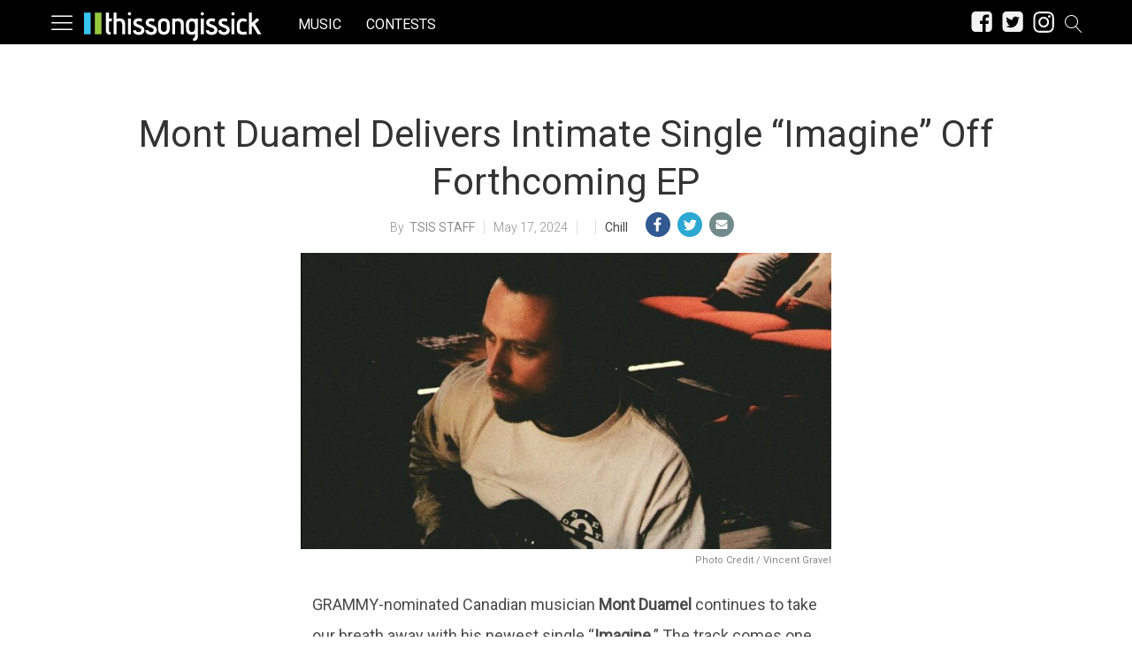

--- FILE ---
content_type: text/html; charset=UTF-8
request_url: https://thissongissick.com/post/mont-duamel-imagine/
body_size: 25621
content:
<!DOCTYPE html>   
<html lang="en-US">

	<head>
		<meta charset = "UTF-8" />
		<meta name="viewport" content="initial-scale=1.0,width=device-width,minimum-scale=1.0,maximum-scale=5.0" />
		<title>Mont Duamel Delivers Intimate Single “Imagine” Off Forthcoming EP</title>

<meta name="description" content="GRAMMY-nominated Canadian musician Mont Duamel continues to take our breath away with his newest single “Imagine.”" />
<meta name="keywords" content="chill, mont duamel" /><meta name="google-site-verification" content="b23kRhsacOo3moKO9ZnXRxu2WVWYaAcN1ZfoHev2s1o" />

<meta name='robots' content='max-image-preview:large' />
<meta property="fb:app_id" content=""/>
<meta name="keywords" content="Chill,Mont Duamel" />
<meta property="og:type" content="article"/>
<meta property="og:site_name" content="This Song Is Sick"/>
<meta property="og:locale" content="en_US"/>
<meta name="news_keywords" content="Chill,Mont Duamel" />
<meta property="og:title" content="Mont Duamel Delivers Intimate Single “Imagine” Off Forthcoming EP"/>
<meta property="og:description" content="GRAMMY-nominated Canadian musician Mont Duamel continues to take our breath away with his newest single “Imagine.”"/>
<meta property="og:url" content="https://thissongissick.com/post/mont-duamel-imagine/"/>
<meta property="article:published_time" content="2024-05-17T11:53:13-06:00" />
<meta property="article:modified_time" content="2024-05-17T11:53:20-06:00" />
<meta property="article:publisher" content="https://www.facebook.com/thissongissick" />
<link rel="image_src" href="https://thissongissick.com/wp-content/uploads/2024/05/unnamed.jpg" />
<meta property="og:image" content="https://thissongissick.com/wp-content/uploads/2024/05/unnamed.jpg" />
<meta name="twitter:card" content="photo" />
<meta name="twitter:site" content="@thissongissick_" />
<meta name="twitter:title" content="Mont Duamel Delivers Intimate Single “Imagine” Off Forthcoming EP" />
<meta name="twitter:image" content="https://thissongissick.com/wp-content/uploads/2024/05/unnamed.jpg" />
<link rel='dns-prefetch' href='//c0.wp.com' />
<link rel='dns-prefetch' href='//www.googletagmanager.com' />
<script type="text/javascript">
window._wpemojiSettings = {"baseUrl":"https:\/\/s.w.org\/images\/core\/emoji\/14.0.0\/72x72\/","ext":".png","svgUrl":"https:\/\/s.w.org\/images\/core\/emoji\/14.0.0\/svg\/","svgExt":".svg","source":{"concatemoji":"https:\/\/thissongissick.com\/wp-includes\/js\/wp-emoji-release.min.js?ver=6.2.8"}};
/*! This file is auto-generated */
!function(e,a,t){var n,r,o,i=a.createElement("canvas"),p=i.getContext&&i.getContext("2d");function s(e,t){p.clearRect(0,0,i.width,i.height),p.fillText(e,0,0);e=i.toDataURL();return p.clearRect(0,0,i.width,i.height),p.fillText(t,0,0),e===i.toDataURL()}function c(e){var t=a.createElement("script");t.src=e,t.defer=t.type="text/javascript",a.getElementsByTagName("head")[0].appendChild(t)}for(o=Array("flag","emoji"),t.supports={everything:!0,everythingExceptFlag:!0},r=0;r<o.length;r++)t.supports[o[r]]=function(e){if(p&&p.fillText)switch(p.textBaseline="top",p.font="600 32px Arial",e){case"flag":return s("\ud83c\udff3\ufe0f\u200d\u26a7\ufe0f","\ud83c\udff3\ufe0f\u200b\u26a7\ufe0f")?!1:!s("\ud83c\uddfa\ud83c\uddf3","\ud83c\uddfa\u200b\ud83c\uddf3")&&!s("\ud83c\udff4\udb40\udc67\udb40\udc62\udb40\udc65\udb40\udc6e\udb40\udc67\udb40\udc7f","\ud83c\udff4\u200b\udb40\udc67\u200b\udb40\udc62\u200b\udb40\udc65\u200b\udb40\udc6e\u200b\udb40\udc67\u200b\udb40\udc7f");case"emoji":return!s("\ud83e\udef1\ud83c\udffb\u200d\ud83e\udef2\ud83c\udfff","\ud83e\udef1\ud83c\udffb\u200b\ud83e\udef2\ud83c\udfff")}return!1}(o[r]),t.supports.everything=t.supports.everything&&t.supports[o[r]],"flag"!==o[r]&&(t.supports.everythingExceptFlag=t.supports.everythingExceptFlag&&t.supports[o[r]]);t.supports.everythingExceptFlag=t.supports.everythingExceptFlag&&!t.supports.flag,t.DOMReady=!1,t.readyCallback=function(){t.DOMReady=!0},t.supports.everything||(n=function(){t.readyCallback()},a.addEventListener?(a.addEventListener("DOMContentLoaded",n,!1),e.addEventListener("load",n,!1)):(e.attachEvent("onload",n),a.attachEvent("onreadystatechange",function(){"complete"===a.readyState&&t.readyCallback()})),(e=t.source||{}).concatemoji?c(e.concatemoji):e.wpemoji&&e.twemoji&&(c(e.twemoji),c(e.wpemoji)))}(window,document,window._wpemojiSettings);
</script>
<style type="text/css">
img.wp-smiley,
img.emoji {
	display: inline !important;
	border: none !important;
	box-shadow: none !important;
	height: 1em !important;
	width: 1em !important;
	margin: 0 0.07em !important;
	vertical-align: -0.1em !important;
	background: none !important;
	padding: 0 !important;
}
</style>
	<link rel='stylesheet' id='cmg_stylesheet-css' href='https://thissongissick.com/wp-content/themes/coedmediagroup/style.css?ver=11-01-2019-v5' type='text/css' media='all' />
<link rel='stylesheet' id='tsis_style-css' href='https://thissongissick.com/wp-content/themes/coedmediagroup/sites/thissongissick/tsis_style.css?ver=03-18-2019-v58' type='text/css' media='all' />
<link rel='stylesheet' id='wp-block-library-css' href='https://c0.wp.com/c/6.2.8/wp-includes/css/dist/block-library/style.min.css' type='text/css' media='all' />
<style id='wp-block-library-inline-css' type='text/css'>
.has-text-align-justify{text-align:justify;}
</style>
<link rel='stylesheet' id='audius-block-css' href='https://thissongissick.com/wp-content/plugins/audius-block/style.css?ver=1757047107' type='text/css' media='all' />
<link rel='stylesheet' id='classic-theme-styles-css' href='https://c0.wp.com/c/6.2.8/wp-includes/css/classic-themes.min.css' type='text/css' media='all' />
<style id='global-styles-inline-css' type='text/css'>
body{--wp--preset--color--black: #000000;--wp--preset--color--cyan-bluish-gray: #abb8c3;--wp--preset--color--white: #ffffff;--wp--preset--color--pale-pink: #f78da7;--wp--preset--color--vivid-red: #cf2e2e;--wp--preset--color--luminous-vivid-orange: #ff6900;--wp--preset--color--luminous-vivid-amber: #fcb900;--wp--preset--color--light-green-cyan: #7bdcb5;--wp--preset--color--vivid-green-cyan: #00d084;--wp--preset--color--pale-cyan-blue: #8ed1fc;--wp--preset--color--vivid-cyan-blue: #0693e3;--wp--preset--color--vivid-purple: #9b51e0;--wp--preset--gradient--vivid-cyan-blue-to-vivid-purple: linear-gradient(135deg,rgba(6,147,227,1) 0%,rgb(155,81,224) 100%);--wp--preset--gradient--light-green-cyan-to-vivid-green-cyan: linear-gradient(135deg,rgb(122,220,180) 0%,rgb(0,208,130) 100%);--wp--preset--gradient--luminous-vivid-amber-to-luminous-vivid-orange: linear-gradient(135deg,rgba(252,185,0,1) 0%,rgba(255,105,0,1) 100%);--wp--preset--gradient--luminous-vivid-orange-to-vivid-red: linear-gradient(135deg,rgba(255,105,0,1) 0%,rgb(207,46,46) 100%);--wp--preset--gradient--very-light-gray-to-cyan-bluish-gray: linear-gradient(135deg,rgb(238,238,238) 0%,rgb(169,184,195) 100%);--wp--preset--gradient--cool-to-warm-spectrum: linear-gradient(135deg,rgb(74,234,220) 0%,rgb(151,120,209) 20%,rgb(207,42,186) 40%,rgb(238,44,130) 60%,rgb(251,105,98) 80%,rgb(254,248,76) 100%);--wp--preset--gradient--blush-light-purple: linear-gradient(135deg,rgb(255,206,236) 0%,rgb(152,150,240) 100%);--wp--preset--gradient--blush-bordeaux: linear-gradient(135deg,rgb(254,205,165) 0%,rgb(254,45,45) 50%,rgb(107,0,62) 100%);--wp--preset--gradient--luminous-dusk: linear-gradient(135deg,rgb(255,203,112) 0%,rgb(199,81,192) 50%,rgb(65,88,208) 100%);--wp--preset--gradient--pale-ocean: linear-gradient(135deg,rgb(255,245,203) 0%,rgb(182,227,212) 50%,rgb(51,167,181) 100%);--wp--preset--gradient--electric-grass: linear-gradient(135deg,rgb(202,248,128) 0%,rgb(113,206,126) 100%);--wp--preset--gradient--midnight: linear-gradient(135deg,rgb(2,3,129) 0%,rgb(40,116,252) 100%);--wp--preset--duotone--dark-grayscale: url('#wp-duotone-dark-grayscale');--wp--preset--duotone--grayscale: url('#wp-duotone-grayscale');--wp--preset--duotone--purple-yellow: url('#wp-duotone-purple-yellow');--wp--preset--duotone--blue-red: url('#wp-duotone-blue-red');--wp--preset--duotone--midnight: url('#wp-duotone-midnight');--wp--preset--duotone--magenta-yellow: url('#wp-duotone-magenta-yellow');--wp--preset--duotone--purple-green: url('#wp-duotone-purple-green');--wp--preset--duotone--blue-orange: url('#wp-duotone-blue-orange');--wp--preset--font-size--small: 13px;--wp--preset--font-size--medium: 20px;--wp--preset--font-size--large: 36px;--wp--preset--font-size--x-large: 42px;--wp--preset--spacing--20: 0.44rem;--wp--preset--spacing--30: 0.67rem;--wp--preset--spacing--40: 1rem;--wp--preset--spacing--50: 1.5rem;--wp--preset--spacing--60: 2.25rem;--wp--preset--spacing--70: 3.38rem;--wp--preset--spacing--80: 5.06rem;--wp--preset--shadow--natural: 6px 6px 9px rgba(0, 0, 0, 0.2);--wp--preset--shadow--deep: 12px 12px 50px rgba(0, 0, 0, 0.4);--wp--preset--shadow--sharp: 6px 6px 0px rgba(0, 0, 0, 0.2);--wp--preset--shadow--outlined: 6px 6px 0px -3px rgba(255, 255, 255, 1), 6px 6px rgba(0, 0, 0, 1);--wp--preset--shadow--crisp: 6px 6px 0px rgba(0, 0, 0, 1);}:where(.is-layout-flex){gap: 0.5em;}body .is-layout-flow > .alignleft{float: left;margin-inline-start: 0;margin-inline-end: 2em;}body .is-layout-flow > .alignright{float: right;margin-inline-start: 2em;margin-inline-end: 0;}body .is-layout-flow > .aligncenter{margin-left: auto !important;margin-right: auto !important;}body .is-layout-constrained > .alignleft{float: left;margin-inline-start: 0;margin-inline-end: 2em;}body .is-layout-constrained > .alignright{float: right;margin-inline-start: 2em;margin-inline-end: 0;}body .is-layout-constrained > .aligncenter{margin-left: auto !important;margin-right: auto !important;}body .is-layout-constrained > :where(:not(.alignleft):not(.alignright):not(.alignfull)){max-width: var(--wp--style--global--content-size);margin-left: auto !important;margin-right: auto !important;}body .is-layout-constrained > .alignwide{max-width: var(--wp--style--global--wide-size);}body .is-layout-flex{display: flex;}body .is-layout-flex{flex-wrap: wrap;align-items: center;}body .is-layout-flex > *{margin: 0;}:where(.wp-block-columns.is-layout-flex){gap: 2em;}.has-black-color{color: var(--wp--preset--color--black) !important;}.has-cyan-bluish-gray-color{color: var(--wp--preset--color--cyan-bluish-gray) !important;}.has-white-color{color: var(--wp--preset--color--white) !important;}.has-pale-pink-color{color: var(--wp--preset--color--pale-pink) !important;}.has-vivid-red-color{color: var(--wp--preset--color--vivid-red) !important;}.has-luminous-vivid-orange-color{color: var(--wp--preset--color--luminous-vivid-orange) !important;}.has-luminous-vivid-amber-color{color: var(--wp--preset--color--luminous-vivid-amber) !important;}.has-light-green-cyan-color{color: var(--wp--preset--color--light-green-cyan) !important;}.has-vivid-green-cyan-color{color: var(--wp--preset--color--vivid-green-cyan) !important;}.has-pale-cyan-blue-color{color: var(--wp--preset--color--pale-cyan-blue) !important;}.has-vivid-cyan-blue-color{color: var(--wp--preset--color--vivid-cyan-blue) !important;}.has-vivid-purple-color{color: var(--wp--preset--color--vivid-purple) !important;}.has-black-background-color{background-color: var(--wp--preset--color--black) !important;}.has-cyan-bluish-gray-background-color{background-color: var(--wp--preset--color--cyan-bluish-gray) !important;}.has-white-background-color{background-color: var(--wp--preset--color--white) !important;}.has-pale-pink-background-color{background-color: var(--wp--preset--color--pale-pink) !important;}.has-vivid-red-background-color{background-color: var(--wp--preset--color--vivid-red) !important;}.has-luminous-vivid-orange-background-color{background-color: var(--wp--preset--color--luminous-vivid-orange) !important;}.has-luminous-vivid-amber-background-color{background-color: var(--wp--preset--color--luminous-vivid-amber) !important;}.has-light-green-cyan-background-color{background-color: var(--wp--preset--color--light-green-cyan) !important;}.has-vivid-green-cyan-background-color{background-color: var(--wp--preset--color--vivid-green-cyan) !important;}.has-pale-cyan-blue-background-color{background-color: var(--wp--preset--color--pale-cyan-blue) !important;}.has-vivid-cyan-blue-background-color{background-color: var(--wp--preset--color--vivid-cyan-blue) !important;}.has-vivid-purple-background-color{background-color: var(--wp--preset--color--vivid-purple) !important;}.has-black-border-color{border-color: var(--wp--preset--color--black) !important;}.has-cyan-bluish-gray-border-color{border-color: var(--wp--preset--color--cyan-bluish-gray) !important;}.has-white-border-color{border-color: var(--wp--preset--color--white) !important;}.has-pale-pink-border-color{border-color: var(--wp--preset--color--pale-pink) !important;}.has-vivid-red-border-color{border-color: var(--wp--preset--color--vivid-red) !important;}.has-luminous-vivid-orange-border-color{border-color: var(--wp--preset--color--luminous-vivid-orange) !important;}.has-luminous-vivid-amber-border-color{border-color: var(--wp--preset--color--luminous-vivid-amber) !important;}.has-light-green-cyan-border-color{border-color: var(--wp--preset--color--light-green-cyan) !important;}.has-vivid-green-cyan-border-color{border-color: var(--wp--preset--color--vivid-green-cyan) !important;}.has-pale-cyan-blue-border-color{border-color: var(--wp--preset--color--pale-cyan-blue) !important;}.has-vivid-cyan-blue-border-color{border-color: var(--wp--preset--color--vivid-cyan-blue) !important;}.has-vivid-purple-border-color{border-color: var(--wp--preset--color--vivid-purple) !important;}.has-vivid-cyan-blue-to-vivid-purple-gradient-background{background: var(--wp--preset--gradient--vivid-cyan-blue-to-vivid-purple) !important;}.has-light-green-cyan-to-vivid-green-cyan-gradient-background{background: var(--wp--preset--gradient--light-green-cyan-to-vivid-green-cyan) !important;}.has-luminous-vivid-amber-to-luminous-vivid-orange-gradient-background{background: var(--wp--preset--gradient--luminous-vivid-amber-to-luminous-vivid-orange) !important;}.has-luminous-vivid-orange-to-vivid-red-gradient-background{background: var(--wp--preset--gradient--luminous-vivid-orange-to-vivid-red) !important;}.has-very-light-gray-to-cyan-bluish-gray-gradient-background{background: var(--wp--preset--gradient--very-light-gray-to-cyan-bluish-gray) !important;}.has-cool-to-warm-spectrum-gradient-background{background: var(--wp--preset--gradient--cool-to-warm-spectrum) !important;}.has-blush-light-purple-gradient-background{background: var(--wp--preset--gradient--blush-light-purple) !important;}.has-blush-bordeaux-gradient-background{background: var(--wp--preset--gradient--blush-bordeaux) !important;}.has-luminous-dusk-gradient-background{background: var(--wp--preset--gradient--luminous-dusk) !important;}.has-pale-ocean-gradient-background{background: var(--wp--preset--gradient--pale-ocean) !important;}.has-electric-grass-gradient-background{background: var(--wp--preset--gradient--electric-grass) !important;}.has-midnight-gradient-background{background: var(--wp--preset--gradient--midnight) !important;}.has-small-font-size{font-size: var(--wp--preset--font-size--small) !important;}.has-medium-font-size{font-size: var(--wp--preset--font-size--medium) !important;}.has-large-font-size{font-size: var(--wp--preset--font-size--large) !important;}.has-x-large-font-size{font-size: var(--wp--preset--font-size--x-large) !important;}
.wp-block-navigation a:where(:not(.wp-element-button)){color: inherit;}
:where(.wp-block-columns.is-layout-flex){gap: 2em;}
.wp-block-pullquote{font-size: 1.5em;line-height: 1.6;}
</style>
<link rel='stylesheet' id='cpsh-shortcodes-css' href='https://thissongissick.com/wp-content/plugins/column-shortcodes//assets/css/shortcodes.css?ver=1.0.1' type='text/css' media='all' />
<link rel='stylesheet' id='jetpack_css-css' href='https://c0.wp.com/p/jetpack/9.5.3/css/jetpack.css' type='text/css' media='all' />
<script type='text/javascript' id='jetpack_related-posts-js-extra'>
/* <![CDATA[ */
var related_posts_js_options = {"post_heading":"h4"};
/* ]]> */
</script>
<script type='text/javascript' src='https://c0.wp.com/p/jetpack/9.5.3/_inc/build/related-posts/related-posts.min.js' id='jetpack_related-posts-js'></script>
<script type='text/javascript' id='cmg_load-js-extra'>
/* <![CDATA[ */
var cmg_load_params = {"cmgGAID":"UA-13148208-2","cmgFonts":"Roboto:300,400","postId":"121164","cats":"Chill","tags":"Mont Duamel","pageType":"single_post","taxTitle":"","postAuthor":"TSIS Staff","cmgPreBidJSON":"{\"prebid_partners\":[{\"partner_id\":\"appnexus\",\"placements\":{\"cmg-box-atf\":\"11301978\",\"cmg-lb-atf\":\"11301983\",\"cmg-box-content\":\"11302037\",\"cmg-box-gal\":\"11302034\",\"cmg-lb-gal\":\"11302051\",\"cmg-mob-gal\":\"11302059\"}},{\"partner_id\":\"rubicon\",\"site_id\":\"140140\",\"floor\":\"0.05\",\"placements\":{\"cmg-box-atf\":\"1217176\",\"cmg-lb-atf\":\"1217176\",\"cmg-box-content\":\"1217182\",\"cmg-box-gal\":\"1217180\",\"cmg-lb-gal\":\"1217180\",\"cmg-mob-gal\":\"1217178\"},\"sizes\":{\"cmg-box-atf\":\"15\",\"cmg-lb-atf\":\"2\",\"cmg-box-content\":\"15\",\"cmg-box-gal\":\"15\",\"cmg-lb-gal\":\"2\",\"cmg-mob-gal\":\"43\"}}]}","amazonHB":"","prebidHB":"1","dfpPID":"\/20290602\/TSIS\/TSIS"};
/* ]]> */
</script>
<script type='text/javascript' src='https://thissongissick.com/wp-content/themes/coedmediagroup/js/load.js?ver=11-20-2020-v18' id='cmg_load-js'></script>
<script type='text/javascript' src='https://c0.wp.com/c/6.2.8/wp-includes/js/jquery/jquery.min.js' id='jquery-core-js'></script>
<script type='text/javascript' src='https://c0.wp.com/c/6.2.8/wp-includes/js/jquery/jquery-migrate.min.js' id='jquery-migrate-js'></script>
<script type='text/javascript' src='https://thissongissick.com/wp-content/themes/coedmediagroup/js/jquery.sonar.js?ver=6.2.8' id='cmg_sonar-js'></script>
<script type='text/javascript' id='cmg_initiate-js-extra'>
/* <![CDATA[ */
var cmg_initiate_params = {"cmgSite":"thissongissick","prebidHB":"1","amazonHB":""};
/* ]]> */
</script>
<script type='text/javascript' src='https://thissongissick.com/wp-content/themes/coedmediagroup/js/initiate.js?ver=11-20-2020-v10' id='cmg_initiate-js'></script>
<link rel="https://api.w.org/" href="https://thissongissick.com/wp-json/" /><link rel="alternate" type="application/json" href="https://thissongissick.com/wp-json/wp/v2/posts/121164" /><link rel="EditURI" type="application/rsd+xml" title="RSD" href="https://thissongissick.com/xmlrpc.php?rsd" />
<link rel="wlwmanifest" type="application/wlwmanifest+xml" href="https://thissongissick.com/wp-includes/wlwmanifest.xml" />
<meta name="generator" content="WordPress 6.2.8" />
<link rel="canonical" href="https://thissongissick.com/post/mont-duamel-imagine/" />
<link rel='shortlink' href='https://thissongissick.com/?p=121164' />
<link rel="alternate" type="application/json+oembed" href="https://thissongissick.com/wp-json/oembed/1.0/embed?url=https%3A%2F%2Fthissongissick.com%2Fpost%2Fmont-duamel-imagine%2F" />
<link rel="alternate" type="text/xml+oembed" href="https://thissongissick.com/wp-json/oembed/1.0/embed?url=https%3A%2F%2Fthissongissick.com%2Fpost%2Fmont-duamel-imagine%2F&#038;format=xml" />
<meta name="generator" content="Site Kit by Google 1.160.1" /><!-- This code is added by Analytify (7.0.3) https://analytify.io/ !-->
			<script async src="https://www.googletagmanager.com/gtag/js?id=?UA-563960-23"></script>
			<script>
			window.dataLayer = window.dataLayer || [];
			function gtag(){dataLayer.push(arguments);}
			gtag('js', new Date());

			const configuration = JSON.parse( '{"anonymize_ip":"false","forceSSL":"false","allow_display_features":"false","debug_mode":true}' );
			const gaID = 'UA-563960-23';

			
			gtag('config', gaID, configuration);

			
			</script>

			<!-- This code is added by Analytify (7.0.3) !--><style type='text/css'>img#wpstats{display:none}</style><link rel="amphtml" href="https://thissongissick.com/post/mont-duamel-imagine/?amp"><link rel="icon" href="https://thissongissick.com/wp-content/uploads/2020/09/16h.png" sizes="32x32" />
<link rel="icon" href="https://thissongissick.com/wp-content/uploads/2020/09/16h.png" sizes="192x192" />
<link rel="apple-touch-icon" href="https://thissongissick.com/wp-content/uploads/2020/09/16h.png" />
<meta name="msapplication-TileImage" content="https://thissongissick.com/wp-content/uploads/2020/09/16h.png" />
	

	</head>
	<body class="post-template-default single single-post postid-121164 single-format-standard">
		
			
		<svg style="position: absolute; width: 0; height: 0; overflow: hidden;" version="1.1" xmlns="http://www.w3.org/2000/svg" xmlns:xlink="http://www.w3.org/1999/xlink">
<defs>
<!--search-->
<symbol id="cmg_search" viewBox="0 0 1024 1024"><path class="path1" d="M966.070 981.101l-304.302-331.965c68.573-71.754 106.232-165.549 106.232-265.136 0-102.57-39.942-199-112.47-271.53s-168.96-112.47-271.53-112.47-199 39.942-271.53 112.47-112.47 168.96-112.47 271.53 39.942 199.002 112.47 271.53 168.96 112.47 271.53 112.47c88.362 0 172.152-29.667 240.043-84.248l304.285 331.947c5.050 5.507 11.954 8.301 18.878 8.301 6.179 0 12.378-2.226 17.293-6.728 10.421-9.555 11.126-25.749 1.571-36.171zM51.2 384c0-183.506 149.294-332.8 332.8-332.8s332.8 149.294 332.8 332.8-149.294 332.8-332.8 332.8-332.8-149.294-332.8-332.8z"></path></symbol>
<!--close-->
<symbol id="cmg_close" viewBox="0 0 25 32"><path class="path1" d="M23.179 23.607q0 0.714-0.5 1.214l-2.429 2.429q-0.5 0.5-1.214 0.5t-1.214-0.5l-5.25-5.25-5.25 5.25q-0.5 0.5-1.214 0.5t-1.214-0.5l-2.429-2.429q-0.5-0.5-0.5-1.214t0.5-1.214l5.25-5.25-5.25-5.25q-0.5-0.5-0.5-1.214t0.5-1.214l2.429-2.429q0.5-0.5 1.214-0.5t1.214 0.5l5.25 5.25 5.25-5.25q0.5-0.5 1.214-0.5t1.214 0.5l2.429 2.429q0.5 0.5 0.5 1.214t-0.5 1.214l-5.25 5.25 5.25 5.25q0.5 0.5 0.5 1.214z"></path></symbol>
<!--clock-o-->
<symbol id="cmg_clock-o" viewBox="0 0 27 32"><path class="path1" d="M16 9.714v8q0 0.25-0.161 0.411t-0.411 0.161h-5.714q-0.25 0-0.411-0.161t-0.161-0.411v-1.143q0-0.25 0.161-0.411t0.411-0.161h4v-6.286q0-0.25 0.161-0.411t0.411-0.161h1.143q0.25 0 0.411 0.161t0.161 0.411zM23.429 16q0-2.643-1.304-4.875t-3.536-3.536-4.875-1.304-4.875 1.304-3.536 3.536-1.304 4.875 1.304 4.875 3.536 3.536 4.875 1.304 4.875-1.304 3.536-3.536 1.304-4.875zM27.429 16q0 3.732-1.839 6.884t-4.991 4.991-6.884 1.839-6.884-1.839-4.991-4.991-1.839-6.884 1.839-6.884 4.991-4.991 6.884-1.839 6.884 1.839 4.991 4.991 1.839 6.884z"></path></symbol>
<!--refresh-->
<symbol id="cmg_refresh" viewBox="0 0 27 32"><path class="path1" d="M26.982 18.857q0 0.089-0.018 0.125-1.143 4.786-4.786 7.759t-8.536 2.973q-2.607 0-5.045-0.982t-4.348-2.804l-2.304 2.304q-0.339 0.339-0.804 0.339t-0.804-0.339-0.339-0.804v-8q0-0.464 0.339-0.804t0.804-0.339h8q0.464 0 0.804 0.339t0.339 0.804-0.339 0.804l-2.446 2.446q1.268 1.179 2.875 1.821t3.339 0.643q2.393 0 4.464-1.161t3.321-3.196q0.196-0.304 0.946-2.089 0.143-0.411 0.536-0.411h3.429q0.232 0 0.402 0.17t0.17 0.402zM27.429 4.571v8q0 0.464-0.339 0.804t-0.804 0.339h-8q-0.464 0-0.804-0.339t-0.339-0.804 0.339-0.804l2.464-2.464q-2.643-2.446-6.232-2.446-2.393 0-4.464 1.161t-3.321 3.196q-0.196 0.304-0.946 2.089-0.143 0.411-0.536 0.411h-3.554q-0.232 0-0.402-0.17t-0.17-0.402v-0.125q1.161-4.786 4.821-7.759t8.571-2.973q2.607 0 5.071 0.991t4.375 2.795l2.321-2.304q0.339-0.339 0.804-0.339t0.804 0.339 0.339 0.804z"><animateTransform attributeType="xml"  attributeName="transform" type="rotate" from="0 13.5 16" to="360 13.5 16" dur="0.8s" repeatCount="indefinite" /></path></symbol>
<!--camera-->
<symbol id="cmg_camera" viewBox="0 0 34 32"><path class="path1" d="M17.143 12q2.125 0 3.634 1.509t1.509 3.634-1.509 3.634-3.634 1.509-3.634-1.509-1.509-3.634 1.509-3.634 3.634-1.509zM29.714 4.571q1.893 0 3.232 1.339t1.339 3.232v16q0 1.893-1.339 3.232t-3.232 1.339h-25.143q-1.893 0-3.232-1.339t-1.339-3.232v-16q0-1.893 1.339-3.232t3.232-1.339h4l0.911-2.429q0.339-0.875 1.241-1.509t1.848-0.634h9.143q0.946 0 1.848 0.634t1.241 1.509l0.911 2.429h4zM17.143 25.143q3.304 0 5.652-2.348t2.348-5.652-2.348-5.652-5.652-2.348-5.652 2.348-2.348 5.652 2.348 5.652 5.652 2.348z"></path></symbol>
<!--expand-->
<symbol id="cmg_expand" viewBox="0 0 27 32"><path class="path1" d="M13.482 18.857q0 0.232-0.179 0.411l-5.929 5.929 2.571 2.571q0.339 0.339 0.339 0.804t-0.339 0.804-0.804 0.339h-8q-0.464 0-0.804-0.339t-0.339-0.804v-8q0-0.464 0.339-0.804t0.804-0.339 0.804 0.339l2.571 2.571 5.929-5.929q0.179-0.179 0.411-0.179t0.411 0.179l2.036 2.036q0.179 0.179 0.179 0.411zM27.429 3.429v8q0 0.464-0.339 0.804t-0.804 0.339-0.804-0.339l-2.571-2.571-5.929 5.929q-0.179 0.179-0.411 0.179t-0.411-0.179l-2.036-2.036q-0.179-0.179-0.179-0.411t0.179-0.411l5.929-5.929-2.571-2.571q-0.339-0.339-0.339-0.804t0.339-0.804 0.804-0.339h8q0.464 0 0.804 0.339t0.339 0.804z"></path></symbol>
<!--comment-->
<symbol id="cmg_sms_path" viewBox="0 0 32 32"><path class="path1" d="M32 16q0 3.107-2.143 5.741t-5.821 4.161-8.036 1.527q-1.25 0-2.589-0.143-3.536 3.125-8.214 4.321-0.875 0.25-2.036 0.393-0.304 0.036-0.545-0.161t-0.313-0.518v-0.018q-0.054-0.071-0.009-0.214t0.036-0.179 0.080-0.17l0.107-0.161t0.125-0.152 0.143-0.161q0.125-0.143 0.554-0.616t0.616-0.679 0.554-0.705 0.58-0.911 0.482-1.054 0.464-1.357q-2.804-1.589-4.42-3.929t-1.616-5.018q0-2.321 1.268-4.438t3.411-3.652 5.107-2.438 6.214-0.902q4.357 0 8.036 1.527t5.821 4.161 2.143 5.741z"></path></symbol>
<!--twitter-square-->
<symbol id="cmg_twitter" viewBox="0 0 27 32"><path class="path1" d="M22.857 10.893q-1 0.446-2.161 0.607 1.214-0.714 1.661-2.089-1.161 0.679-2.393 0.911-1.089-1.179-2.732-1.179-1.554 0-2.652 1.098t-1.098 2.652q0 0.518 0.089 0.857-2.304-0.125-4.321-1.161t-3.429-2.768q-0.518 0.893-0.518 1.893 0 2.036 1.625 3.125-0.839-0.018-1.786-0.464v0.036q0 1.339 0.893 2.384t2.196 1.295q-0.518 0.143-0.911 0.143-0.232 0-0.696-0.071 0.375 1.125 1.33 1.857t2.17 0.75q-2.071 1.607-4.661 1.607-0.464 0-0.893-0.054 2.643 1.679 5.75 1.679 2 0 3.75-0.634t3-1.696 2.152-2.446 1.339-2.893 0.438-3.009q0-0.321-0.018-0.482 1.125-0.804 1.875-1.946zM27.429 7.429v17.143q0 2.125-1.509 3.634t-3.634 1.509h-17.143q-2.125 0-3.634-1.509t-1.509-3.634v-17.143q0-2.125 1.509-3.634t3.634-1.509h17.143q2.125 0 3.634 1.509t1.509 3.634z"></path></symbol>
<!--facebook-square-->
<symbol id="cmg_facebook" viewBox="0 0 27 32"><path class="path1" d="M22.286 2.286q2.125 0 3.634 1.509t1.509 3.634v17.143q0 2.125-1.509 3.634t-3.634 1.509h-3.357v-10.625h3.554l0.536-4.143h-4.089v-2.643q0-1 0.42-1.5t1.634-0.5l2.179-0.018v-3.696q-1.125-0.161-3.179-0.161-2.429 0-3.884 1.429t-1.455 4.036v3.054h-3.571v4.143h3.571v10.625h-9.5q-2.125 0-3.634-1.509t-1.509-3.634v-17.143q0-2.125 1.509-3.634t3.634-1.509h17.143z"></path></symbol>
<!--twitter-->
<symbol id="cmg_twitter_path" viewBox="0 0 30 32"><path class="path1" d="M28.929 7.286q-1.196 1.75-2.893 2.982 0.018 0.25 0.018 0.75 0 2.321-0.679 4.634t-2.063 4.437-3.295 3.759-4.607 2.607-5.768 0.973q-4.839 0-8.857-2.589 0.625 0.071 1.393 0.071 4.018 0 7.161-2.464-1.875-0.036-3.357-1.152t-2.036-2.848q0.589 0.089 1.089 0.089 0.768 0 1.518-0.196-2-0.411-3.313-1.991t-1.313-3.67v-0.071q1.214 0.679 2.607 0.732-1.179-0.786-1.875-2.054t-0.696-2.75q0-1.571 0.786-2.911 2.161 2.661 5.259 4.259t6.634 1.777q-0.143-0.679-0.143-1.321 0-2.393 1.688-4.080t4.080-1.688q2.5 0 4.214 1.821 1.946-0.375 3.661-1.393-0.661 2.054-2.536 3.179 1.661-0.179 3.321-0.893z"></path></symbol>
<!--facebook-->
<symbol id="cmg_facebook_path" viewBox="0 0 19 32">
<path class="path1" d="M17.125 0.214v4.714h-2.804q-1.536 0-2.071 0.643t-0.536 1.929v3.375h5.232l-0.696 5.286h-4.536v13.554h-5.464v-13.554h-4.554v-5.286h4.554v-3.893q0-3.321 1.857-5.152t4.946-1.83q2.625 0 4.071 0.214z"></path></symbol>
<!--bars-->
<symbol id="cmg_bars" viewBox="0 0 1024 1024"><path class="path1" d="M896 307.2h-768c-14.138 0-25.6-11.462-25.6-25.6s11.462-25.6 25.6-25.6h768c14.139 0 25.6 11.462 25.6 25.6s-11.461 25.6-25.6 25.6z"></path><path class="path2" d="M896 563.2h-768c-14.138 0-25.6-11.461-25.6-25.6s11.462-25.6 25.6-25.6h768c14.139 0 25.6 11.461 25.6 25.6s-11.461 25.6-25.6 25.6z"></path><path class="path3" d="M896 819.2h-768c-14.138 0-25.6-11.461-25.6-25.6s11.462-25.6 25.6-25.6h768c14.139 0 25.6 11.461 25.6 25.6s-11.461 25.6-25.6 25.6z"></path></symbol>
<!--pinterest-square-->
<symbol id="cmg_pin" viewBox="0 0 27 32"><path class="path1" d="M22.286 2.286q2.125 0 3.634 1.509t1.509 3.634v17.143q0 2.125-1.509 3.634t-3.634 1.509h-12.946q1.518-2.179 1.929-3.75 0.161-0.607 0.946-3.732 0.375 0.696 1.313 1.196t2.009 0.5q3.232 0 5.277-2.634t2.045-6.67q0-1.5-0.625-2.902t-1.723-2.482-2.723-1.732-3.518-0.652q-1.857 0-3.473 0.509t-2.732 1.366-1.92 1.955-1.188 2.286-0.384 2.366q0 1.821 0.705 3.214t2.080 1.964q0.232 0.089 0.42 0t0.259-0.339q0.179-0.786 0.268-1.089 0.107-0.411-0.196-0.75-0.893-1.107-0.893-2.679 0-2.679 1.848-4.58t4.83-1.902q2.661 0 4.152 1.446t1.491 3.75q0 3-1.205 5.107t-3.098 2.107q-1.071 0-1.732-0.777t-0.411-1.848q0.143-0.607 0.473-1.652t0.527-1.821 0.196-1.33q0-0.875-0.473-1.455t-1.348-0.58q-1.089 0-1.848 1.009t-0.759 2.491q0 1.286 0.429 2.161l-1.75 7.393q-0.429 1.786-0.125 4.536h-3.268q-2.125 0-3.634-1.509t-1.509-3.634v-17.143q0-2.125 1.509-3.634t3.634-1.509h17.143z"></path></symbol>
<!--google-plus-square-->
<symbol id="cmg_gplus" viewBox="0 0 27 32"><path class="path1" d="M16.375 16.161q0-0.464-0.107-1.143h-6.464v2.357h3.875q-0.054 0.429-0.295 0.893t-0.67 0.946-1.188 0.795-1.723 0.313q-1.768 0-3.018-1.268t-1.25-3.054 1.25-3.054 3.018-1.268q1.643 0 2.732 1.054l1.857-1.804q-1.929-1.786-4.589-1.786-2.857 0-4.857 2.009t-2 4.848 2 4.848 4.857 2.009q2.946 0 4.759-1.875t1.812-4.821zM22.536 16.982h1.946v-1.964h-1.946v-1.964h-1.964v1.964h-1.964v1.964h1.964v1.964h1.964v-1.964zM27.429 7.429v17.143q0 2.125-1.509 3.634t-3.634 1.509h-17.143q-2.125 0-3.634-1.509t-1.509-3.634v-17.143q0-2.125 1.509-3.634t3.634-1.509h17.143q2.125 0 3.634 1.509t1.509 3.634z"></path></symbol>
<!--google-plus-->
<symbol id="cmg_googleplus_path" viewBox="0 0 41 32"><path class="path1" d="M25.661 16.304q0 3.714-1.554 6.616t-4.429 4.536-6.589 1.634q-2.661 0-5.089-1.036t-4.179-2.786-2.786-4.179-1.036-5.089 1.036-5.089 2.786-4.179 4.179-2.786 5.089-1.036q5.107 0 8.768 3.429l-3.554 3.411q-2.089-2.018-5.214-2.018-2.196 0-4.063 1.107t-2.955 3.009-1.089 4.152 1.089 4.152 2.955 3.009 4.063 1.107q1.482 0 2.723-0.411t2.045-1.027 1.402-1.402 0.875-1.482 0.384-1.321h-7.429v-4.5h12.357q0.214 1.125 0.214 2.179zM41.143 14.125v3.75h-3.732v3.732h-3.75v-3.732h-3.732v-3.75h3.732v-3.732h3.75v3.732h3.732z"></path></symbol>
<!--envelope-->
<symbol id="cmg_email_path" viewBox="0 0 32 32"><path class="path1" d="M32 12.679v14.179q0 1.179-0.839 2.018t-2.018 0.839h-26.286q-1.179 0-2.018-0.839t-0.839-2.018v-14.179q0.786 0.875 1.804 1.554 6.464 4.393 8.875 6.161 1.018 0.75 1.652 1.17t1.688 0.857 1.964 0.438h0.036q0.911 0 1.964-0.438t1.688-0.857 1.652-1.17q3.036-2.196 8.893-6.161 1.018-0.696 1.786-1.554zM32 7.429q0 1.411-0.875 2.696t-2.179 2.196q-6.714 4.661-8.357 5.804-0.179 0.125-0.759 0.545t-0.964 0.679-0.929 0.58-1.027 0.482-0.893 0.161h-0.036q-0.411 0-0.893-0.161t-1.027-0.482-0.929-0.58-0.964-0.679-0.759-0.545q-1.625-1.143-4.679-3.259t-3.661-2.545q-1.107-0.75-2.089-2.063t-0.982-2.438q0-1.393 0.741-2.321t2.116-0.929h26.286q1.161 0 2.009 0.839t0.848 2.018z"></path></symbol>
<!--angle-left-->
<symbol id="cmg_angle-left" viewBox="0 0 1024 1024"><path class="path1" d="M716.8 1024c6.552 0 13.102-2.499 18.101-7.499 9.998-9.997 9.998-26.206 0-36.203l-442.698-442.698 442.698-442.699c9.998-9.997 9.998-26.206 0-36.203s-26.206-9.998-36.203 0l-460.8 460.8c-9.998 9.997-9.998 26.206 0 36.203l460.8 460.8c5 5 11.55 7.499 18.102 7.499z"></path></symbol>
<!--angle-right-->
<symbol id="cmg_angle-right" viewBox="0 0 1024 1024"><path class="path1" d="M256 1024c-6.552 0-13.102-2.499-18.101-7.499-9.998-9.997-9.998-26.206 0-36.203l442.698-442.698-442.698-442.699c-9.998-9.997-9.998-26.206 0-36.203s26.206-9.998 36.203 0l460.8 460.8c9.998 9.997 9.998 26.206 0 36.203l-460.8 460.8c-5 5-11.55 7.499-18.102 7.499z"></path></symbol>
<!--chevron-up-->
<symbol id="cmg_chevron-up" viewBox="0 0 1024 1024"><path class="path1" d="M0 768c0 6.552 2.499 13.102 7.499 18.101 9.997 9.998 26.206 9.998 36.203 0l442.698-442.698 442.699 442.698c9.997 9.998 26.206 9.998 36.203 0s9.998-26.206 0-36.203l-460.8-460.8c-9.997-9.998-26.206-9.998-36.203 0l-460.8 460.8c-5 5-7.499 11.55-7.499 18.102z"></path></symbol>
<!--icon-comment-->
<symbol id="cmg_icon-comment" viewBox="0 0 28 32"><path d="M24 4h-20c-1.938 0-4 2-4 4v12c0 4 4 4 4 4h2v8l8-8c0 0 8.063 0 10 0s4-2.125 4-4v-12c0-1.938-2-4-4-4z"></path></symbol>
<!--chevron up-->
<symbol id="cmg_icon-chevron-up" viewBox="0 0 24 24"><path d="M18.7 14.3l-6-6c-0.4-0.4-1-0.4-1.4 0l-6 6c-0.4 0.4-0.4 1 0 1.4s1 0.4 1.4 0l5.3-5.3 5.3 5.3c0.2 0.2 0.5 0.3 0.7 0.3s0.5-0.1 0.7-0.3c0.4-0.4 0.4-1 0-1.4z"></path>
</symbol>
<!--icon-chat-->
<symbol id="cmg_icon-chat" viewBox="0 0 24 24"><path d="M20.016 15.984v-12h-16.031v14.016l2.016-2.016h14.016zM20.016 2.016c1.078 0 1.969 0.891 1.969 1.969v12c0 1.078-0.891 2.016-1.969 2.016h-14.016l-3.984 3.984v-18c0-1.078 0.891-1.969 1.969-1.969h16.031z"></path></symbol>
<!--icon-share-->
<symbol id="cmg_icon-share" viewBox="0 0 24 24"><path d="M20 11c-0.6 0-1 0.4-1 1v8c0 0.6-0.4 1-1 1h-12c-0.6 0-1-0.4-1-1v-8c0-0.6-0.4-1-1-1s-1 0.4-1 1v8c0 1.7 1.3 3 3 3h12c1.7 0 3-1.3 3-3v-8c0-0.6-0.4-1-1-1z"></path><path d="M8.7 6.7l2.3-2.3v10.6c0 0.6 0.4 1 1 1s1-0.4 1-1v-10.6l2.3 2.3c0.2 0.2 0.4 0.3 0.7 0.3s0.5-0.1 0.7-0.3c0.4-0.4 0.4-1 0-1.4l-4-4c-0.1-0.1-0.2-0.2-0.3-0.2-0.2-0.1-0.5-0.1-0.8 0-0.1 0.1-0.2 0.1-0.3 0.2l-4 4c-0.4 0.4-0.4 1 0 1.4s1 0.4 1.4 0z"></path></symbol>
<!--icon-thumbsup-->
<symbol id="cmg_icon-thumbs-up" viewBox="0 0 29 32"><path d="M4.571 24q0-0.464-0.339-0.804t-0.804-0.339q-0.482 0-0.813 0.339t-0.33 0.804q0 0.482 0.33 0.813t0.813 0.33q0.464 0 0.804-0.33t0.339-0.813zM7.429 14.857v11.429q0 0.464-0.339 0.804t-0.804 0.339h-5.143q-0.464 0-0.804-0.339t-0.339-0.804v-11.429q0-0.464 0.339-0.804t0.804-0.339h5.143q0.464 0 0.804 0.339t0.339 0.804zM28.571 14.857q0 1.536-0.982 2.661 0.268 0.786 0.268 1.357 0.054 1.357-0.768 2.446 0.304 1 0 2.089-0.268 1.018-0.964 1.679 0.161 2-0.875 3.232-1.143 1.357-3.518 1.393h-2.304q-1.179 0-2.571-0.277t-2.17-0.518-2.152-0.705q-2.196-0.768-2.821-0.786-0.464-0.018-0.804-0.348t-0.339-0.795v-11.446q0-0.446 0.321-0.777t0.768-0.366q0.429-0.036 1.357-1.054t1.804-2.161q1.214-1.554 1.804-2.143 0.321-0.321 0.554-0.857t0.313-0.866 0.241-1.080q0.125-0.696 0.223-1.089t0.348-0.929 0.607-0.893q0.339-0.339 0.804-0.339 0.821 0 1.473 0.188t1.071 0.464 0.714 0.723 0.429 0.804 0.214 0.893 0.089 0.804 0.009 0.696q0 0.679-0.17 1.357t-0.339 1.071-0.491 1q-0.054 0.107-0.179 0.321t-0.196 0.393-0.143 0.429h4.946q1.393 0 2.411 1.018t1.018 2.411z"></path></symbol>
<!--icon-thumbsdown-->
<symbol id="cmg_icon-thumbs-down" viewBox="0 0 29 32"><path d="M4.571 10.286q0 0.464-0.339 0.804t-0.804 0.339q-0.482 0-0.813-0.339t-0.33-0.804q0-0.482 0.33-0.813t0.813-0.33q0.464 0 0.804 0.33t0.339 0.813zM7.429 19.429v-11.429q0-0.464-0.339-0.804t-0.804-0.339h-5.143q-0.464 0-0.804 0.339t-0.339 0.804v11.429q0 0.464 0.339 0.804t0.804 0.339h5.143q0.464 0 0.804-0.339t0.339-0.804zM27.589 16.768q0.982 1.089 0.982 2.661-0.018 1.393-1.027 2.411t-2.402 1.018h-4.946q0.071 0.25 0.143 0.429t0.196 0.393 0.179 0.321q0.321 0.661 0.482 1.018t0.339 1.045 0.179 1.366q0 0.429-0.009 0.696t-0.089 0.804-0.214 0.893-0.429 0.804-0.714 0.723-1.071 0.464-1.473 0.188q-0.464 0-0.804-0.339-0.357-0.357-0.607-0.893t-0.348-0.929-0.223-1.089q-0.161-0.75-0.241-1.080t-0.313-0.866-0.554-0.857q-0.589-0.589-1.804-2.143-0.875-1.143-1.804-2.161t-1.357-1.054q-0.446-0.036-0.768-0.366t-0.321-0.777v-11.446q0-0.464 0.339-0.795t0.804-0.348q0.625-0.018 2.821-0.786 1.375-0.464 2.152-0.705t2.17-0.518 2.571-0.277h2.304q2.375 0.036 3.518 1.393 1.036 1.232 0.875 3.232 0.696 0.661 0.964 1.679 0.304 1.089 0 2.089 0.821 1.089 0.768 2.446 0 0.571-0.268 1.357z"></path></symbol>
<!--return-->
<symbol id="cmg_return" viewBox="0 0 32 32"><path class="path1" d="M32 20q0 2.964-2.268 8.054-0.054 0.125-0.188 0.429t-0.241 0.536-0.232 0.393q-0.214 0.304-0.5 0.304-0.268 0-0.42-0.179t-0.152-0.446q0-0.161 0.045-0.473t0.045-0.42q0.089-1.214 0.089-2.196 0-1.804-0.313-3.232t-0.866-2.473-1.429-1.804-1.884-1.241-2.375-0.759-2.75-0.384-3.134-0.107h-4v4.571q0 0.464-0.339 0.804t-0.804 0.339-0.804-0.339l-9.143-9.143q-0.339-0.339-0.339-0.804t0.339-0.804l9.143-9.143q0.339-0.339 0.804-0.339t0.804 0.339 0.339 0.804v4.571h4q12.732 0 15.625 7.196 0.946 2.393 0.946 5.946z"></path></symbol>
<!--rss-square-->
<symbol id="cmg_rss-square" viewBox="0 0 27 32"><path class="path1" d="M9.143 22.857q0-0.946-0.67-1.616t-1.616-0.67-1.616 0.67-0.67 1.616 0.67 1.616 1.616 0.67 1.616-0.67 0.67-1.616zM15.411 24.536q-0.232-4.143-3.161-7.071t-7.071-3.161q-0.25-0.018-0.429 0.161t-0.179 0.411v2.286q0 0.232 0.152 0.393t0.384 0.179q2.75 0.196 4.714 2.161t2.161 4.714q0.018 0.232 0.179 0.384t0.393 0.152h2.286q0.232 0 0.411-0.179t0.161-0.429zM22.268 24.554q-0.089-2.75-1-5.313t-2.491-4.643-3.661-3.661-4.643-2.491-5.313-1q-0.25-0.018-0.411 0.161-0.179 0.179-0.179 0.411v2.286q0 0.232 0.161 0.393t0.393 0.179q3.643 0.125 6.75 1.991t4.973 4.973 1.991 6.75q0.018 0.232 0.179 0.393t0.393 0.161h2.286q0.232 0 0.411-0.179 0.196-0.161 0.161-0.411zM27.429 7.429v17.143q0 2.125-1.509 3.634t-3.634 1.509h-17.143q-2.125 0-3.634-1.509t-1.509-3.634v-17.143q0-2.125 1.509-3.634t3.634-1.509h17.143q2.125 0 3.634 1.509t1.509 3.634z"></path></symbol>
<!--thumbs-up-->
<symbol id="cmg_thumbs-up" viewBox="0 0 29 32"><path class="path1" d="M4.571 24q0-0.464-0.339-0.804t-0.804-0.339q-0.482 0-0.813 0.339t-0.33 0.804q0 0.482 0.33 0.813t0.813 0.33q0.464 0 0.804-0.33t0.339-0.813zM7.429 14.857v11.429q0 0.464-0.339 0.804t-0.804 0.339h-5.143q-0.464 0-0.804-0.339t-0.339-0.804v-11.429q0-0.464 0.339-0.804t0.804-0.339h5.143q0.464 0 0.804 0.339t0.339 0.804zM28.571 14.857q0 1.536-0.982 2.661 0.268 0.786 0.268 1.357 0.054 1.357-0.768 2.446 0.304 1 0 2.089-0.268 1.018-0.964 1.679 0.161 2-0.875 3.232-1.143 1.357-3.518 1.393h-2.304q-1.179 0-2.571-0.277t-2.17-0.518-2.152-0.705q-2.196-0.768-2.821-0.786-0.464-0.018-0.804-0.348t-0.339-0.795v-11.446q0-0.446 0.321-0.777t0.768-0.366q0.429-0.036 1.357-1.054t1.804-2.161q1.214-1.554 1.804-2.143 0.321-0.321 0.554-0.857t0.313-0.866 0.241-1.080q0.125-0.696 0.223-1.089t0.348-0.929 0.607-0.893q0.339-0.339 0.804-0.339 0.821 0 1.473 0.188t1.071 0.464 0.714 0.723 0.429 0.804 0.214 0.893 0.089 0.804 0.009 0.696q0 0.679-0.17 1.357t-0.339 1.071-0.491 1q-0.054 0.107-0.179 0.321t-0.196 0.393-0.143 0.429h4.946q1.393 0 2.411 1.018t1.018 2.411z"></path></symbol>
<!--youtube-square-->
<symbol id="cmg_ytube" viewBox="0 0 27 32"><path class="path1" d="M16.411 23.268v-2.804q0-0.893-0.518-0.893-0.304 0-0.589 0.286v4q0.286 0.286 0.589 0.286 0.518 0 0.518-0.875zM19.696 21.089h1.179v-0.607q0-0.911-0.589-0.911t-0.589 0.911v0.607zM9.5 16.339v1.25h-1.429v7.554h-1.321v-7.554h-1.393v-1.25h4.143zM13.089 18.589v6.554h-1.196v-0.714q-0.696 0.804-1.357 0.804-0.589 0-0.75-0.5-0.107-0.286-0.107-0.964v-5.179h1.179v4.821q0 0.429 0.018 0.464 0.018 0.268 0.268 0.268 0.357 0 0.75-0.554v-5h1.196zM17.589 20.571v2.607q0 0.929-0.125 1.304-0.214 0.75-0.946 0.75-0.625 0-1.214-0.732v0.643h-1.196v-8.804h1.196v2.875q0.571-0.714 1.214-0.714 0.732 0 0.946 0.75 0.125 0.375 0.125 1.321zM22.071 22.875v0.161q0 0.518-0.036 0.768-0.054 0.393-0.268 0.714-0.482 0.714-1.429 0.714-0.929 0-1.446-0.679-0.375-0.482-0.375-1.536v-2.304q0-1.054 0.357-1.536 0.518-0.679 1.429-0.679t1.393 0.679q0.375 0.5 0.375 1.536v1.357h-2.375v1.161q0 0.911 0.607 0.911 0.429 0 0.536-0.464 0-0.018 0.009-0.125t0.009-0.295v-0.384h1.214zM14.018 8.161v2.786q0 0.911-0.571 0.911t-0.571-0.911v-2.786q0-0.929 0.571-0.929t0.571 0.929zM23.536 20.893q0-3.161-0.339-4.643-0.179-0.786-0.768-1.313t-1.357-0.616q-2.429-0.268-7.357-0.268-4.911 0-7.339 0.268-0.786 0.089-1.366 0.616t-0.759 1.313q-0.357 1.554-0.357 4.643 0 3.143 0.357 4.643 0.179 0.768 0.759 1.304t1.348 0.625q2.446 0.268 7.357 0.268t7.357-0.268q0.768-0.089 1.348-0.625t0.759-1.304q0.357-1.5 0.357-4.643zM10.054 9.268l1.607-5.286h-1.339l-0.911 3.482-0.946-3.482h-1.393l0.429 1.232t0.411 1.232q0.625 1.839 0.821 2.821v3.589h1.321v-3.589zM15.214 10.714v-2.321q0-1.036-0.375-1.554-0.518-0.679-1.393-0.679-0.911 0-1.393 0.679-0.375 0.518-0.375 1.554v2.321q0 1.036 0.375 1.554 0.482 0.679 1.393 0.679 0.875 0 1.393-0.679 0.375-0.482 0.375-1.554zM18.446 12.857h1.196v-6.607h-1.196v5.054q-0.393 0.554-0.75 0.554-0.268 0-0.286-0.286-0.018-0.036-0.018-0.464v-4.857h-1.196v5.232q0 0.661 0.107 0.982 0.196 0.482 0.768 0.482 0.643 0 1.375-0.804v0.714zM27.429 7.429v17.143q0 2.125-1.509 3.634t-3.634 1.509h-17.143q-2.125 0-3.634-1.509t-1.509-3.634v-17.143q0-2.125 1.509-3.634t3.634-1.509h17.143q2.125 0 3.634 1.509t1.509 3.634z"></path></symbol>
<!--instagram-->
<symbol id="cmg_instagram" viewBox="0 0 27 32"><path class="path1" d="M18.286 16q0-1.893-1.339-3.232t-3.232-1.339-3.232 1.339-1.339 3.232 1.339 3.232 3.232 1.339 3.232-1.339 1.339-3.232zM20.75 16q0 2.929-2.054 4.982t-4.982 2.054-4.982-2.054-2.054-4.982 2.054-4.982 4.982-2.054 4.982 2.054 2.054 4.982zM22.679 8.679q0 0.679-0.482 1.161t-1.161 0.482-1.161-0.482-0.482-1.161 0.482-1.161 1.161-0.482 1.161 0.482 0.482 1.161zM13.714 4.75q-0.125 0-1.366-0.009t-1.884 0-1.723 0.054-1.839 0.179-1.277 0.33q-0.893 0.357-1.571 1.036t-1.036 1.571q-0.196 0.518-0.33 1.277t-0.179 1.839-0.054 1.723 0 1.884 0.009 1.366-0.009 1.366 0 1.884 0.054 1.723 0.179 1.839 0.33 1.277q0.357 0.893 1.036 1.571t1.571 1.036q0.518 0.196 1.277 0.33t1.839 0.179 1.723 0.054 1.884 0 1.366-0.009 1.366 0.009 1.884 0 1.723-0.054 1.839-0.179 1.277-0.33q0.893-0.357 1.571-1.036t1.036-1.571q0.196-0.518 0.33-1.277t0.179-1.839 0.054-1.723 0-1.884-0.009-1.366 0.009-1.366 0-1.884-0.054-1.723-0.179-1.839-0.33-1.277q-0.357-0.893-1.036-1.571t-1.571-1.036q-0.518-0.196-1.277-0.33t-1.839-0.179-1.723-0.054-1.884 0-1.366 0.009zM27.429 16q0 4.089-0.089 5.661-0.179 3.714-2.214 5.75t-5.75 2.214q-1.571 0.089-5.661 0.089t-5.661-0.089q-3.714-0.179-5.75-2.214t-2.214-5.75q-0.089-1.571-0.089-5.661t0.089-5.661q0.179-3.714 2.214-5.75t5.75-2.214q1.571-0.089 5.661-0.089t5.661 0.089q3.714 0.179 5.75 2.214t2.214 5.75q0.089 1.571 0.089 5.661z"></path></symbol>
<!--history-->
<symbol id="cmg_history" viewBox="0 0 27 32"><path class="path1" d="M27.429 16q0 2.786-1.089 5.321t-2.929 4.375-4.375 2.929-5.321 1.089q-3.071 0-5.839-1.295t-4.714-3.652q-0.125-0.179-0.116-0.402t0.152-0.366l2.446-2.464q0.179-0.161 0.446-0.161 0.286 0.036 0.411 0.214 1.304 1.696 3.196 2.625t4.018 0.929q1.857 0 3.545-0.723t2.92-1.955 1.955-2.92 0.723-3.545-0.723-3.545-1.955-2.92-2.92-1.955-3.545-0.723q-1.75 0-3.357 0.634t-2.857 1.813l2.446 2.464q0.554 0.536 0.25 1.232-0.304 0.714-1.054 0.714h-8q-0.464 0-0.804-0.339t-0.339-0.804v-8q0-0.75 0.714-1.054 0.696-0.304 1.232 0.25l2.321 2.304q1.911-1.804 4.366-2.795t5.080-0.991q2.786 0 5.321 1.089t4.375 2.929 2.929 4.375 1.089 5.321zM16 10.857v8q0 0.25-0.161 0.411t-0.411 0.161h-5.714q-0.25 0-0.411-0.161t-0.161-0.411v-1.143q0-0.25 0.161-0.411t0.411-0.161h4v-6.286q0-0.25 0.161-0.411t0.411-0.161h1.143q0.25 0 0.411 0.161t0.161 0.411z"></path></symbol>
<!--pinterest-p-->
<symbol id="cmg_pinterest_path" viewBox="0 0 23 32"><path class="path1" d="M0 10.661q0-1.929 0.67-3.634t1.848-2.973 2.714-2.196 3.304-1.393 3.607-0.464q2.821 0 5.25 1.188t3.946 3.455 1.518 5.125q0 1.714-0.339 3.357t-1.071 3.161-1.786 2.67-2.589 1.839-3.375 0.688q-1.214 0-2.411-0.571t-1.714-1.571q-0.179 0.696-0.5 2.009t-0.42 1.696-0.366 1.268-0.464 1.268-0.571 1.116-0.821 1.384-1.107 1.545l-0.25 0.089-0.161-0.179q-0.268-2.804-0.268-3.357 0-1.643 0.384-3.688t1.188-5.134 0.929-3.625q-0.571-1.161-0.571-3.018 0-1.482 0.929-2.786t2.357-1.304q1.089 0 1.696 0.723t0.607 1.83q0 1.179-0.786 3.411t-0.786 3.339q0 1.125 0.804 1.866t1.946 0.741q0.982 0 1.821-0.446t1.402-1.214 1-1.696 0.679-1.973 0.357-1.982 0.116-1.777q0-3.089-1.955-4.813t-5.098-1.723q-3.571 0-5.964 2.313t-2.393 5.866q0 0.786 0.223 1.518t0.482 1.161 0.482 0.813 0.223 0.545q0 0.5-0.268 1.304t-0.661 0.804q-0.036 0-0.304-0.054-0.911-0.268-1.616-1t-1.089-1.688-0.58-1.929-0.196-1.902z"></path>
</symbol>
<!--whatsapp-->
<symbol id="cmg_whatsapp_path" viewBox="0 0 27 32"><path class="path1" d="M17.589 17.393q0.232 0 1.741 0.786t1.598 0.946q0.036 0.089 0.036 0.268 0 0.589-0.304 1.357-0.286 0.696-1.268 1.17t-1.821 0.473q-1.018 0-3.393-1.107-1.75-0.804-3.036-2.107t-2.643-3.304q-1.286-1.911-1.268-3.464v-0.143q0.054-1.625 1.321-2.821 0.429-0.393 0.929-0.393 0.107 0 0.321 0.027t0.339 0.027q0.339 0 0.473 0.116t0.277 0.491q0.143 0.357 0.589 1.571t0.446 1.339q0 0.375-0.616 1.027t-0.616 0.83q0 0.125 0.089 0.268 0.607 1.304 1.821 2.446 1 0.946 2.696 1.804 0.214 0.125 0.393 0.125 0.268 0 0.964-0.866t0.929-0.866zM13.964 26.857q2.268 0 4.348-0.893t3.58-2.393 2.393-3.58 0.893-4.348-0.893-4.348-2.393-3.58-3.58-2.393-4.348-0.893-4.348 0.893-3.58 2.393-2.393 3.58-0.893 4.348q0 3.625 2.143 6.571l-1.411 4.161 4.321-1.375q2.821 1.857 6.161 1.857zM13.964 2.179q2.732 0 5.223 1.071t4.295 2.875 2.875 4.295 1.071 5.223-1.071 5.223-2.875 4.295-4.295 2.875-5.223 1.071q-3.482 0-6.518-1.679l-7.446 2.393 2.429-7.232q-1.929-3.179-1.929-6.946 0-2.732 1.071-5.223t2.875-4.295 4.295-2.875 5.223-1.071z"></path></symbol>
<!--snapchat-square-->
<symbol id="cmg_snapchat-square" viewBox="0 0 27 32"><path class="path1" d="M22.857 20.5q0-0.393-0.393-0.482-1.196-0.25-2.107-1.036t-1.429-1.946q-0.125-0.25-0.125-0.446 0-0.268 0.348-0.464t0.759-0.304 0.759-0.366 0.348-0.652q0-0.339-0.33-0.563t-0.688-0.223q-0.196 0-0.554 0.143t-0.571 0.143q-0.071 0-0.214-0.036 0.089-1.125 0.089-2.054 0-1.393-0.304-2.036-0.643-1.393-1.83-2.17t-2.723-0.777q-3.536 0-4.911 2.946-0.321 0.679-0.321 2.054 0 0.679 0.107 2.036-0.179 0.036-0.268 0.036-0.196 0-0.563-0.143t-0.545-0.143q-0.357 0-0.67 0.223t-0.313 0.58q0 0.375 0.348 0.634t0.759 0.366 0.759 0.304 0.348 0.464q0 0.196-0.125 0.446-1.143 2.464-3.536 2.982-0.393 0.089-0.393 0.482 0 0.839 2.464 1.232 0.036 0.089 0.107 0.464t0.196 0.545 0.411 0.17q0.232 0 0.687-0.089t0.688-0.089q0.625 0 1.205 0.268t0.973 0.58 1.027 0.58 1.366 0.268q0.768 0 1.411-0.268t1.027-0.58 0.964-0.58 1.205-0.268q0.232 0 0.696 0.080t0.696 0.080q0.268 0 0.402-0.17t0.205-0.554 0.089-0.438q2.464-0.393 2.464-1.232zM27.429 7.429v17.143q0 2.125-1.509 3.634t-3.634 1.509h-17.143q-2.125 0-3.634-1.509t-1.509-3.634v-17.143q0-2.125 1.509-3.634t3.634-1.509h17.143q2.125 0 3.634 1.509t1.509 3.634z"></path></symbol>
<!--caret-down-->
<symbol id="cmg_caret-down" viewBox="0 0 1024 1024"><path class="path1" d="M0 307.2c0-6.552 2.499-13.102 7.499-18.101 9.997-9.998 26.206-9.998 36.203 0l442.698 442.698 442.699-442.698c9.997-9.998 26.206-9.998 36.203 0s9.998 26.206 0 36.203l-460.8 460.8c-9.997 9.998-26.206 9.998-36.203 0l-460.8-460.8c-5-5-7.499-11.55-7.499-18.102z"></path></symbol>
<!--COED SVG-->
<symbol id="cmg_logo_svg" viewBox="0 0 80 32">
<path class="path1" fill="#FFF" d="M3.68 29.6l-2.96-2.976v-20.096l2.96-2.976h8.912l2.976 2.976v4.464h-3.712v-3.728h-7.424v18.608h7.424v-3.728h3.712v4.464l-2.96 2.992h-8.928z"></path>
<path class="path2" fill="#FFF" d="M22.288 29.6l-2.976-2.976v-20.096l2.976-2.976h8.912l2.976 2.976v20.096l-2.976 2.976h-8.912zM23.024 25.872h7.424v-18.608h-7.424v18.608z"></path>
<path class="path3" fill="#FFF" d="M37.792 29.6v-3.712h1.856v-18.624h-1.856v-3.712h16.768v5.568h-3.712v-1.856h-7.456v7.424h3.744v-1.84h3.712v7.44h-3.712v-1.856h-3.744v7.456h7.456v-1.856h3.712v5.568h-16.768z"></path>
<path class="path4" fill="#FFF" d="M58.224 29.6v-3.712h1.856v-18.624h-1.856v-3.712h13.776l2.976 2.976v20.096l-2.976 2.976h-13.776zM63.808 25.872h7.456v-18.608h-7.456v18.608z"></path>
<path class="path5" fill="#FFF" d="M77.616 2.4c0.288 0 0.56 0.080 0.816 0.224 0.272 0.144 0.48 0.352 0.624 0.624s0.224 0.544 0.224 0.832c0 0.288-0.080 0.56-0.224 0.832s-0.352 0.48-0.624 0.624c-0.272 0.144-0.544 0.224-0.832 0.224s-0.56-0.080-0.832-0.224c-0.272-0.144-0.464-0.352-0.624-0.624-0.144-0.272-0.224-0.544-0.224-0.832s0.080-0.576 0.224-0.832c0.144-0.272 0.352-0.48 0.624-0.624 0.288-0.144 0.56-0.224 0.848-0.224zM77.616 2.688c-0.24 0-0.464 0.064-0.688 0.176s-0.4 0.288-0.528 0.512c-0.128 0.224-0.192 0.464-0.192 0.704s0.064 0.48 0.192 0.688c0.128 0.224 0.288 0.4 0.512 0.512 0.224 0.128 0.448 0.192 0.688 0.192s0.48-0.064 0.688-0.192c0.224-0.128 0.4-0.304 0.512-0.512 0.128-0.224 0.192-0.448 0.192-0.688s-0.064-0.48-0.192-0.704c-0.128-0.224-0.304-0.4-0.528-0.512-0.192-0.128-0.416-0.176-0.656-0.176zM76.88 5.008v-1.808h0.624c0.208 0 0.368 0.016 0.464 0.048s0.176 0.096 0.224 0.176 0.080 0.176 0.080 0.272c0 0.128-0.048 0.24-0.144 0.352-0.096 0.096-0.224 0.16-0.368 0.16 0.064 0.032 0.112 0.064 0.16 0.096 0.080 0.064 0.16 0.192 0.272 0.352l0.224 0.352h-0.352l-0.16-0.288c-0.128-0.224-0.224-0.368-0.304-0.416-0.048-0.048-0.128-0.064-0.24-0.064h-0.176v0.768h-0.304zM77.168 4h0.352c0.176 0 0.288-0.032 0.352-0.080s0.096-0.112 0.096-0.208c0-0.048-0.016-0.096-0.048-0.144s-0.064-0.080-0.128-0.096c-0.048-0.016-0.144-0.032-0.288-0.032h-0.336v0.56z"></path>
</symbol>
<!--TSIS SVG-->
<symbol id="tsis_logo_svg" viewBox="0 0 7260 1024">
<path fill="#fff" d="M3957.603 771.75c-29.316 22.839-60.336 33.406-95.446 34.429-43.632 1.023-85.561-3.409-124.762-23.18-56.245-28.293-87.265-76.698-91.696-137.033-5.795-80.107-7.499-160.895-3.75-241.001 4.091-85.901 53.859-155.441 151.009-175.893 44.655-9.204 87.606-10.226 130.216 4.772 13.635 4.772 25.907 13.635 40.905 21.475-2.045 0.682 0 0.341 0 0 3.409-25.566 20.453-27.27 41.587-25.907 18.748 1.364 37.838 0.341 58.29 0.341 0.341 6.136 1.023 11.931 1.023 17.385 0 209.981 1.364 419.622-0.682 629.603-0.682 83.856-47.041 139.419-138.397 147.26-22.498 2.045-26.589-1.704-32.724-26.929-3.068-12.953-6.136-26.248-10.567-38.86-3.75-10.567 1.704-15.34 9.885-17.726 46.019-14.317 65.449-39.883 65.449-87.606-0.341-26.589-0.341-52.836-0.341-81.129zM3747.963 513.704c0 29.997-1.364 59.654 0.682 89.651 1.023 16.703 6.136 33.747 12.613 49.087 14.317 35.451 44.996 50.109 80.107 53.518 32.043 3.068 63.403-6.136 83.856-31.020 21.816-26.929 33.406-59.654 33.065-95.787-0.682-50.791 0-101.582-0.341-152.373-0.341-88.628-83.515-117.262-147.941-94.083-43.292 15.68-60.336 51.473-61.699 95.105-1.364 28.975-0.341 57.268-0.341 85.901z"></path>
<path fill="#96c83e" d="M392.352 16.703c72.607-0.341 144.874 0 217.481-0.682 15.68 0 15.34 8.863 15.34 19.771 0 77.039 0 153.736 0 230.775 0 166.008 0 331.675 0 497.683 0 7.499-0.341 15.34-0.682 22.839-1.023 1.023-2.045 2.045-3.068 3.068-76.698 0-153.736 0-231.457 0-0.341-4.772-1.364-9.204-1.364-13.294 0-249.182 0-498.365 0-747.547 0-3.068 0.341-6.477 0.682-9.545 1.023-1.364 2.045-2.386 3.068-3.068z"></path>
<path fill="#37c4f2" d="M3.068 16.362c77.039-0.682 154.418-1.023 232.138 0 0 260.431 0 516.091 0 772.772-77.379 0-153.736 0-233.161 0 0-7.499 0-14.999 0-22.157 0-235.206 0-470.754 0-705.96 0-13.976-1.364-27.611-2.045-41.587 1.023-1.023 2.045-2.045 3.068-3.068z"></path>
<path fill="#fff" d="M1159.329 789.816c-35.451 0-69.539 0-104.991 0 0-258.386 0-517.454 0-777.204 34.77 0 69.198 0 104.991 0 0 76.016 0 151.35 0 228.389 41.587-14.999 82.834-21.475 125.443-19.089 48.746 3.068 95.446 15.68 131.92 49.768 29.997 27.952 48.064 64.426 48.405 106.695 1.704 134.647 2.727 268.953 4.091 403.601 0 2.386 0 4.772 0 8.181-35.792 0-70.562 0-107.036 0 0-6.477 0-12.613 0-19.089 0-111.126 0.341-222.594-0.341-333.72 0-16.362-4.091-33.065-7.499-49.427-8.863-42.269-55.222-65.79-90.333-66.812-34.429-1.023-73.971 7.84-104.65 25.225 0 146.919 0 294.86 0 443.483z"></path>
<path fill="#fff" d="M5992.309 790.157c-35.111 0-67.835 0-101.923 0 0-258.727 0-517.454 0-777.204 32.724 0 66.13 0 100.9 0 0 120.33 0 241.683 0 366.786 63.063-58.29 123.057-114.194 184.075-170.439 24.202 22.498 48.064 44.314 71.244 66.13 6.136 5.795 8.181 9.204-1.364 16.703-48.064 39.542-94.423 80.788-143.51 123.398 76.016 124.421 152.373 248.501 229.411 374.967-42.269 0-83.856 0.341-125.103-0.341-3.75 0-8.863-3.75-10.908-7.499-48.746-81.129-96.81-162.258-145.214-243.387-9.885-16.703-20.112-33.406-31.361-52.154-2.045 3.75-2.045 5.795-3.068 6.136-27.952 13.294-22.498 38.86-22.839 62.040-0.341 78.061-0.341 155.782-0.341 234.866z"></path>
<path fill="#fff" d="M2640.788 509.273c0-31.702-2.045-63.744 0.341-95.446 3.75-52.495 18.067-102.264 57.268-140.442 34.77-33.747 76.698-51.814 125.103-50.791 32.383 0.682 65.108 3.068 97.15 7.499 39.542 5.454 69.198 29.997 93.742 59.654 28.293 34.429 41.246 74.993 42.269 119.308 1.364 63.744 5.454 127.83 2.727 191.574-1.704 41.246-8.863 83.174-33.406 119.308-28.293 41.587-66.13 67.153-115.217 78.743-49.768 11.59-98.855 8.181-146.237-8.181-41.246-14.317-71.925-41.928-93.401-80.447-20.453-36.474-29.656-75.334-29.997-116.581-0.682-28.293-0.341-56.245-0.341-84.197zM2747.824 515.75c0 27.952 0.341 55.904 0 83.856-1.023 46.019 18.748 77.039 62.040 94.423 59.313 23.521 146.919-5.113 144.533-94.764-1.704-57.268 0-114.535-0.682-171.803 0-12.953-2.727-25.907-6.136-38.178-18.407-67.835-93.060-77.379-145.555-54.881-36.133 15.68-53.518 47.723-54.2 87.606-0.341 31.361 0 62.722 0 93.742z"></path>
<path fill="#fff" d="M3557.071 790.157c-32.724 0-66.812 0-102.945 0 0-6.477 0-12.613 0-18.748 0-114.535 0.341-229.071 0-343.265-0.341-62.381-43.973-101.241-103.286-102.945-28.293-1.023-55.222 4.091-81.811 14.317-12.953 5.113-17.726 11.59-17.726 25.907 0.682 134.988 0.341 269.635 0.341 404.623 0 6.136 0 12.613 0 19.771-35.451 0-70.221 0-105.672 0 0-185.779 0-371.899 0-560.064 29.316 0 58.972-0.682 88.628 0.682 6.818 0.341 13.294 7.499 23.18 13.294 31.020-15.68 73.63-22.498 116.921-21.134 50.109 1.704 97.491 15.34 135.329 50.109 28.634 26.248 46.36 61.358 46.7 99.537 1.364 138.738 0.341 277.475 0.341 417.917z"></path>
<path fill="#fff" d="M4346.546 647.329c36.474-2.727 70.221-5.113 105.672-7.84 7.84 37.838 34.429 58.631 72.607 67.494 41.587 9.885 78.743 2.727 110.104-26.929 20.453-19.43 19.771-66.471-6.818-89.31-38.86-34.088-87.947-41.928-132.943-59.654-53.518-21.134-106.013-45.337-124.080-105.672-28.634-94.083 14.999-174.53 116.581-199.073 56.927-13.976 114.535-10.226 169.758 11.249 14.317 5.454 27.952 11.931 19.089 33.406-10.226 24.884-16.703 51.132-25.225 78.402-35.451-26.929-76.016-31.020-117.262-27.952-24.884 1.704-50.45 13.976-57.268 43.973-3.75 16.703 3.75 41.587 19.43 48.405 37.156 16.703 74.993 32.724 112.49 48.405 42.951 17.726 86.583 34.77 116.581 72.266 36.474 45.337 43.292 98.173 28.975 152.714-14.658 55.222-50.45 89.651-105.332 107.718-73.971 24.202-145.555 21.475-214.413-12.953-55.563-26.929-81.47-74.993-87.947-134.647z"></path>
<path fill="#fff" d="M1748.708 646.988c34.429-2.386 67.153-4.772 101.923-7.158 7.158 42.269 39.201 60.676 77.379 68.858 34.429 7.499 68.176 2.045 96.81-21.816 33.065-27.611 27.611-86.924-11.59-106.013-41.587-20.112-85.22-36.474-128.17-53.518-44.996-17.726-86.924-39.542-109.422-85.22-13.976-27.952-17.385-57.268-13.635-89.31 7.158-61.017 44.996-95.446 96.128-118.967 15.68-7.158 34.429-9.204 51.814-11.931 44.996-7.158 88.969-3.409 132.261 11.249 12.953 4.431 25.566 11.249 37.838 17.044-10.567 33.065-20.794 65.108-31.702 98.173-42.269-29.656-87.947-34.77-134.647-23.18-43.292 10.567-51.814 48.746-31.020 79.766 9.545 14.317 30.338 22.498 47.382 29.997 39.883 16.703 81.811 28.975 121.012 47.041 58.972 26.929 104.309 75.334 106.013 153.395 2.045 100.559-66.812 157.486-148.964 170.439-54.541 8.522-107.718 5.454-159.531-14.999-57.949-23.18-105.332-83.174-99.877-143.851z"></path>
<path fill="#fff" d="M2490.12 348.037c-46.36-27.952-93.401-36.133-143.851-19.43-21.475 7.158-30.679 25.225-33.065 45.337-1.704 14.999 5.113 31.020 19.771 38.519 26.929 13.976 54.541 27.27 82.834 38.178 51.132 19.43 104.309 36.133 142.828 77.379 36.133 38.519 44.314 85.901 38.178 138.056-4.091 35.111-18.407 64.085-41.246 88.288-12.272 13.294-28.634 24.202-44.996 32.043-50.791 24.543-104.309 28.293-159.872 20.112-41.928-6.136-79.425-19.771-111.467-48.746-25.907-23.521-42.951-51.132-48.746-85.561-1.364-8.181-2.727-16.703-4.091-24.884 35.792-2.727 69.88-5.113 104.65-7.84 20.453 65.108 98.514 91.356 160.554 57.609 40.565-22.157 49.087-70.903 20.794-100.9-13.635-14.658-32.724-25.907-51.473-34.088-49.427-21.816-103.286-35.792-149.646-62.722-86.583-50.109-90.674-167.712-29.316-227.366 33.065-32.043 72.948-47.382 119.648-51.132 37.838-3.068 73.971 0.682 110.445 8.863 3.409 0.682 6.818 2.045 10.226 3.75 40.224 17.044 40.224 17.044 26.248 58.631-6.477 18.067-12.272 36.815-18.407 55.904z"></path>
<path fill="#fff" d="M4790.029 646.988c35.451-2.727 69.88-5.113 103.968-7.499 4.772 42.269 47.723 69.198 95.446 71.244 28.975 1.364 54.881-4.772 77.72-23.521 35.451-28.975 33.406-81.47-11.249-105.672-37.497-20.112-78.743-32.724-117.262-50.45-29.316-13.635-59.313-26.929-85.22-46.019-32.724-24.202-47.041-59.995-49.427-101.923-2.727-48.064 12.953-87.265 48.064-118.285 29.316-25.907 64.767-38.86 103.627-43.292 40.565-4.772 80.788-3.068 119.989 8.181 14.658 4.091 28.293 11.931 41.587 19.089 2.727 1.364 4.772 8.863 3.75 12.272-9.204 28.293-19.43 56.245-28.975 83.515-21.134-7.499-41.587-19.089-62.722-21.475-35.111-4.091-72.607-10.567-101.582 21.475-19.43 21.475-14.999 50.45 8.522 68.517 33.747 25.907 74.652 33.406 112.49 48.746 39.883 16.021 81.129 32.043 110.104 64.085 17.726 19.43 30.679 46.36 37.497 72.266 12.953 47.723 5.454 93.742-23.18 136.011-28.975 42.951-71.244 62.722-119.308 71.244-54.2 9.204-107.377 6.818-159.531-14.317-54.881-22.498-90.674-59.654-100.559-119.308-0.682-4.091-2.045-8.181-2.727-12.613-0.682-4.091-0.682-8.181-1.023-12.272z"></path>
<path fill="#fff" d="M5818.12 785.726c-18.067 4.431-35.111 10.226-52.154 12.272-31.702 3.75-63.744 8.522-95.446 7.499-52.495-1.704-104.991-10.567-148.964-41.928-34.77-24.543-52.836-61.017-60.336-102.945-12.953-75.334-7.499-151.35-6.818-227.025 0.341-39.883 9.545-79.425 29.656-114.876 26.589-47.041 65.79-76.698 119.308-88.969 63.403-14.658 124.080-6.477 183.393 18.067 27.952 11.59 29.316 10.908 21.475 38.178-6.136 20.794-14.999 41.246-22.498 62.381-36.815-13.976-73.289-23.862-112.149-22.839-68.176 1.704-111.808 47.382-112.831 113.513-0.682 55.904-0.341 111.808 0 167.712 0 43.292 29.656 78.061 74.312 88.969 48.405 11.931 95.787 3.068 143.51-5.454 4.431-0.682 13.294 3.409 14.317 6.818 9.204 28.293 16.703 57.268 25.225 88.628z"></path>
<path fill="#fff" d="M887.989 230.093c40.224 0 77.379 0 116.581 0-9.885 35.111-19.43 68.517-29.316 102.605-28.634 0-56.586 0-85.561 0-0.341 6.136-1.023 11.59-1.023 17.044 0 101.923 0.341 203.505-0.341 305.427 0 28.293 20.794 55.904 50.109 63.063 8.181 2.045 16.703 3.068 27.952 5.113-10.226 27.952-19.771 54.881-29.656 81.47-1.023 2.386-6.136 4.772-8.863 4.091-35.451-7.158-70.562-13.635-99.877-38.178-28.975-23.862-45.337-55.563-45.337-90.674-1.364-221.23-0.682-442.802-0.682-664.032 0-0.682 0.341-1.023 1.023-2.727 34.088 0 68.858 0 104.991 0 0 70.903 0 142.487 0 216.799z"></path>
<path fill="#fff" d="M4273.598 790.157c-35.111 0-69.539 0-104.65 0 0-186.461 0-372.581 0-559.723 34.429 0 68.858 0 104.65 0 0 186.12 0 371.899 0 559.723z"></path>
<path fill="#fff" d="M5263.851 789.134c0-185.779 0-371.558 0-558.36 34.088 0 68.858 0 104.65 0 0 184.756 0 370.876 0 558.36-33.747 0-68.858 0-104.65 0z"></path>
<path fill="#fff" d="M1569.406 229.411c31.020 0 60.676 0.341 90.333-0.341 11.59-0.341 15.68 4.091 15.34 15.68-0.682 24.884-0.341 49.768-0.341 74.312 0 149.305 0 298.951 0 448.256 0 6.818 0 13.976 0 21.816-35.451 0-70.221 0-105.672 0 0.341-185.438 0.341-371.217 0.341-559.723z"></path>
<path fill="#fff" d="M4224.852 0.341c29.997-3.75 56.586 23.862 57.268 56.927 0.341 31.702-26.929 58.29-56.927 57.609-33.747-0.682-59.654-24.884-61.017-59.313-0.682-22.839 27.27-60.336 60.676-55.222z"></path>
<path fill="#fff" d="M5318.051 0.341c29.997 0 60.336 26.248 59.313 54.541-1.023 31.020-19.43 59.654-58.29 59.995-30.679 0.341-59.654-27.27-59.654-56.927 0-33.065 24.543-57.609 58.631-57.609z"></path>
<path fill="#fff" d="M1621.901 0.341c32.724 0 56.245 23.521 57.268 54.881 1.364 38.519-31.361 59.654-56.586 59.654-34.77-0.341-57.949-24.202-57.949-59.995-0.341-31.361 23.862-54.541 57.268-54.541z"></path>
<path fill="#a1ce52" d="M392.352 16.703c-1.023 1.023-2.045 2.045-3.068 3.068 1.023-1.364 2.045-2.386 3.068-3.068z"></path>
<path fill="#4bcaf3" d="M3.068 16.362c-1.023 1.023-2.045 2.045-3.068 3.068 1.023-1.023 2.045-2.045 3.068-3.068z"></path>
<path fill="#a1ce52" d="M621.422 790.157c1.023-1.023 2.045-2.045 3.068-3.068-1.023 0.682-2.045 2.045-3.068 3.068z"></path>
</symbol>
<!-- spotify -->
<symbol id="cmg_spotify" viewBox="0 0 32 32">
<path d="M16 0c-8.8 0-16 7.2-16 16s7.2 16 16 16 16-7.2 16-16-7.119-16-16-16zM23.363 23.119c-0.319 0.481-0.881 0.637-1.363 0.319-3.762-2.319-8.481-2.8-14.081-1.519-0.563 0.163-1.037-0.238-1.2-0.719-0.162-0.563 0.237-1.038 0.719-1.2 6.081-1.363 11.363-0.8 15.519 1.762 0.563 0.238 0.644 0.875 0.406 1.356zM25.281 18.719c-0.4 0.563-1.119 0.8-1.681 0.4-4.319-2.637-10.881-3.438-15.919-1.837-0.638 0.163-1.362-0.163-1.519-0.8-0.162-0.637 0.162-1.363 0.8-1.519 5.838-1.762 13.037-0.881 18 2.163 0.475 0.238 0.719 1.038 0.319 1.594zM25.438 14.238c-5.119-3.037-13.681-3.363-18.563-1.838-0.8 0.238-1.6-0.238-1.838-0.963-0.237-0.8 0.237-1.6 0.963-1.838 5.681-1.681 15.038-1.363 20.962 2.162 0.719 0.4 0.962 1.363 0.563 2.081-0.406 0.556-1.363 0.794-2.087 0.394z"></path>
</symbol>
<!-- soundcloud -->
<symbol id="cmg_soundcloud" viewBox="0 0 32 32">
<path d="M29 0h-26c-1.65 0-3 1.35-3 3v26c0 1.65 1.35 3 3 3h26c1.65 0 3-1.35 3-3v-26c0-1.65-1.35-3-3-3zM5.5 22h-1l-0.5-3 0.5-3h1l0.5 3-0.5 3zM9.5 22h-1l-0.5-4 0.5-4h1l0.5 4-0.5 4zM13.5 22h-1l-0.5-6 0.5-6h1l0.5 6-0.5 6zM25.788 22c-0.063 0-9.413-0.006-9.419-0.006-0.2-0.019-0.363-0.194-0.369-0.4v-10.787c0-0.2 0.069-0.3 0.325-0.4 0.663-0.256 1.406-0.406 2.175-0.406 3.131 0 5.7 2.4 5.975 5.469 0.406-0.169 0.85-0.262 1.313-0.262 1.875 0 3.4 1.525 3.4 3.4s-1.525 3.394-3.4 3.394z"></path>
</symbol>
<symbol id="cmg_audio_play_svg" viewBox="0 0 24 24">
<path d="M9.984 16.5l6-4.5-6-4.5v9zM12 2.016c5.531 0 9.984 4.453 9.984 9.984s-4.453 9.984-9.984 9.984-9.984-4.453-9.984-9.984 4.453-9.984 9.984-9.984z"></path>
</symbol>
<!--flipboard-->
<symbol id="cmg_flipboard_path" viewBox="0 0 32 32"><path class="path1" d="M0 0h10.267v32h-10.267v-32zM11.333 11.333h10.4v10.4h-10.4v-10.4zM11.333 0h20.667v10.267h-20.667v-10.267z"></path></symbol>
</defs>
</svg>		<div id="cmg-sliding-nav">
			<div id="nav-close" class="group"><svg class="cmgicon cmg_close"><use xmlns:xlink="http://www.w3.org/1999/xlink" xlink:href="#cmg_close"></use></svg></div>
			<div id="cmg-sliding-nav-wrapper">
				<div id="cmg-main-nav-wrapper" class="nav-wrapper">
					<nav id="sliding-main-nav" class="menu-full-main-menu-container"><ul id="menu-full-main-menu" class="menu"><li id="menu-item-91684" class="menu-item menu-item-type-taxonomy menu-item-object-category menu-item-91684"><a href="https://thissongissick.com/section/bangin/">Bangin</a></li>
<li id="menu-item-91685" class="menu-item menu-item-type-taxonomy menu-item-object-category current-post-ancestor current-menu-parent current-post-parent menu-item-91685"><a href="https://thissongissick.com/section/chill/">Chill</a></li>
<li id="menu-item-91686" class="menu-item menu-item-type-taxonomy menu-item-object-category menu-item-91686"><a href="https://thissongissick.com/section/mix-playlist/">Mix / Playlist</a></li>
<li id="menu-item-91687" class="menu-item menu-item-type-taxonomy menu-item-object-category menu-item-91687"><a href="https://thissongissick.com/section/premieres/">Premieres</a></li>
<li id="menu-item-91688" class="menu-item menu-item-type-taxonomy menu-item-object-category menu-item-91688"><a href="https://thissongissick.com/section/mixtapes-albums/">Mixtapes / Albums</a></li>
<li id="menu-item-91689" class="menu-item menu-item-type-taxonomy menu-item-object-category menu-item-91689"><a href="https://thissongissick.com/section/news/">News</a></li>
<li id="menu-item-91690" class="menu-item menu-item-type-taxonomy menu-item-object-category menu-item-91690"><a href="https://thissongissick.com/section/video/">Video</a></li>
<li id="menu-item-91691" class="menu-item menu-item-type-taxonomy menu-item-object-category menu-item-91691"><a href="https://thissongissick.com/section/contests/">Contests</a></li>
</ul></nav>				</div>
				
				<div id="cmg-footer-nav-wrapper" class="nav-wrapper fixed-position">
					<nav id="sliding-footer-nav" class="menu-full-footer-menu-container"><ul id="menu-full-footer-menu" class="menu"><li id="menu-item-91692" class="menu-item menu-item-type-post_type menu-item-object-page menu-item-91692"><a href="https://thissongissick.com/about-us/">ABOUT US</a></li>
<li id="menu-item-91693" class="menu-item menu-item-type-custom menu-item-object-custom menu-item-91693"><a href="https://www.submithub.com/blog/thissongissick-com">SUBMIT A SONG</a></li>
<li id="menu-item-105330" class="menu-item menu-item-type-post_type menu-item-object-page menu-item-105330"><a href="https://thissongissick.com/contact-us/">CONTACT US</a></li>
<li id="menu-item-91695" class="menu-item menu-item-type-post_type menu-item-object-page menu-item-privacy-policy menu-item-91695"><a rel="privacy-policy" href="https://thissongissick.com/privacy-policy/">PRIVACY POLICY</a></li>
</ul></nav>					<div id="slider-follow-nav" class="follow-menu group">
						<span id="follow-label"></span>
						<div class="follow-icons"><a href="https://www.facebook.com/thissongissick" class="cmg-right-menu" target="_blank" rel="nofollow"><svg class="cmgicon cmg_facebook"><use xmlns:xlink="http://www.w3.org/1999/xlink" xlink:href="#cmg_facebook"></use></svg></a><a href="https://twitter.com/thissongissick_" class="cmg-right-menu" target="_blank" rel="nofollow"><svg class="cmgicon cmg_twitter"><use xmlns:xlink="http://www.w3.org/1999/xlink" xlink:href="#cmg_twitter"></use></svg></a><a href="https://www.instagram.com/thissongissick/?hl=en" class="cmg-right-menu" target="_blank" rel="nofollow"><svg class="cmgicon cmg_instagram"><use xmlns:xlink="http://www.w3.org/1999/xlink" xlink:href="#cmg_instagram"></use></svg></a></div>
					</div>
				</div>	
			</div>	
		</div>
		
		<div id="cmg-page-wrapper">
		
		<header id="cmg-head" class="nav-down animate">
			<!-- Menu Bar -->
			<div id="cmg-head-menu-bar" class="post-nav">
				<div id="main-menu-bar">
					<div id="long-menu-icon" class="main-menu-item cmg-cursor"><svg class="cmgicon cmg_bars"><use xmlns:xlink="http://www.w3.org/1999/xlink" xlink:href="#cmg_bars"></use></svg></div>
					<div class="cmg-logo-wrapper group">
												<a href="https://thissongissick.com" title="This Song Is Sick"><svg class="cmgicon tsis_logo_svg"><use xlink:href="#tsis_logo_svg"></use></svg></a>
																		
					</div>
					
					<div id="cmg-top-nav-wrapper" class="nav-wrapper">
						<nav id="top-main-nav" class="menu-top-brief-menu-container"><ul id="menu-top-brief-menu" class="menu"><li id="menu-item-91682" class="menu-item menu-item-type-taxonomy menu-item-object-category menu-item-91682"><a href="https://thissongissick.com/section/music/">Music</a></li>
<li id="menu-item-91683" class="menu-item menu-item-type-taxonomy menu-item-object-category menu-item-91683"><a href="https://thissongissick.com/section/contests/">Contests</a></li>
</ul></nav>					</div>
					
					<!-- Right Menu -->
					<div id="cmg-follow-menu" class="main-menu-item header-follow-menu follow-menu">
						<div id="cmg-follow-menu-wrapper">
<div class="cmg-follow-menu-item mobile"><a href="https://www.facebook.com/thissongissick" class="cmg-right-menu" target="_blank" rel="nofollow"><svg class="cmgicon cmg_facebook"><use xmlns:xlink="http://www.w3.org/1999/xlink" xlink:href="#cmg_facebook"></use></svg></a><a href="https://twitter.com/thissongissick_" class="cmg-right-menu" target="_blank" rel="nofollow"><svg class="cmgicon cmg_twitter"><use xmlns:xlink="http://www.w3.org/1999/xlink" xlink:href="#cmg_twitter"></use></svg></a><a href="https://www.instagram.com/thissongissick/?hl=en" class="cmg-right-menu" target="_blank" rel="nofollow"><svg class="cmgicon cmg_instagram"><use xmlns:xlink="http://www.w3.org/1999/xlink" xlink:href="#cmg_instagram"></use></svg></a></div>
<div class="cmg-follow-menu-item">
<form method="get" action="/" id="nav-search-form">
<input type="text" value="" id="search-field" name="s" placeholder="Search..." />
<input type="submit" value="" id="search-button" />
<span id="nav-search-go">
<svg class="cmgicon nav-search-icon cmg_search"><use xmlns:xlink="http://www.w3.org/1999/xlink" xlink:href="#cmg_search"></use></svg>
</span>
</form>
</div>
</div>
					</div><!-- cmg-follow-menu -->
					
				</div><!-- main-menu-bar -->
			</div><!-- cmg-head-menu-bar -->
			
		</header>
		
		<div id="cmg-site-wrapper">
			<div id="site-wrapper-skin"></div>
			
						<!-- ATF LeaderBoard / PushDown -->
			<div id="cmg-head-ad-zone">
				<div id="cmg-lb-atf-wrapper" class="module-ads lb"></div>
			</div>
						
			<div id="cmg-body" class="group post-121164 post type-post status-publish format-standard has-post-thumbnail hentry category-chill tag-mont-duamel">
				
				<div id="cmg-content-wrapper"><div id="cmg_post_121164" class="cmg_post_for_scroll post_for_scroll load_next_on_scroll">
<section itemscope itemtype="http://schema.org/Article" id="cmg-content" class="hentry h-entry">
	<h1 itemprop="headline" id="cmg-content-title" class="entry-title p-name">Mont Duamel Delivers Intimate Single “Imagine” Off Forthcoming EP</h1>
	<div id="cmg-main-content-area">
		<div class="cmg-post-brief">
			<span class="cmg-post-meta-info">
<span itemprop="author" itemscope itemtype="http://schema.org/Person" class="author-schema author-social-links fn">
<a itemprop="sameAs" href="https://thissongissick.com/post/author/tstaff_tsis/">
<span itemprop="name">TSIS Staff</span>
<span id="cmg-author" data-author="tStaff_tsis" class="p-author h-card vcard">
</a>
<span itemprop="contactPoint" itemscope itemtype="http://schema.org/contactPoint">
<meta itemprop="contactType" content="Journalist"/>
<meta itemprop="url" content="https://thissongissick.com/post/author/tstaff_tsis/"/>
</span>
<span itemprop="knowsLanguage" itemscope itemtype="http://schema.org/Language">
<meta itemprop="name" content="english"/>
</span>
</span>
</span>
<span class="cmg-vbar">|</span><span class="post-pdate"><time class="published dt-published updated dt-updated" datetime="2024-05-17 11:53:13">May 17, 2024</time></span></span><span class="cmg-vbar">|</span><span class="cmg-vbar">|</span><a href="https://thissongissick.com/section/chill/" alt="View all posts in Chill" class="post-meta-tags">Chill</a><meta itemscope itemprop="mainEntityOfPage"  itemType="https://schema.org/WebPage" itemid="https://thissongissick.com/post/mont-duamel-imagine/">
<meta itemprop="name" content="Mont Duamel Delivers Intimate Single “Imagine” Off Forthcoming EP"/>
<meta itemprop="description" content=""/>
<meta itemprop="url" content="https://thissongissick.com/post/mont-duamel-imagine/"/>
<meta itemprop="inLanguage" content="en"/>
<meta itemprop="keywords" content="Chill,Mont Duamel"/>
<div itemprop="publisher" itemscope itemtype="https://schema.org/NewsMediaOrganization">
<div itemprop="logo" itemscope itemtype="https://schema.org/ImageObject">
<meta itemprop="url" content="https://thissongissick.com/wp-content/themes/coedmediagroup/sites/thissongissick/images/brand_logo.png">
<meta itemprop="width" content="230">
<meta itemprop="height" content="60">
</div>
<meta itemprop="name" content="This Song Is Sick">
</div>
<div itemprop="speakable" itemscope itemtype="http://schema.org/SpeakableSpecification">
<meta itemprop="cssSelector" content=".cmg-content-text-box" />
<meta itemprop="value" content="">
</div>
<div itemprop="image" itemscope itemtype="https://schema.org/ImageObject">
<meta itemprop="url" content="https://thissongissick.com/wp-content/uploads/2024/05/unnamed.jpg">
<meta itemprop="width" content="640">
<meta itemprop="height" content="360">
</div>
<meta itemprop="datePublished" content="2024-05-17T11:53:13-06:00"/>
<meta itemprop="dateModified" content="2024-05-17T11:53:20-06:00"/>
<div id="cmg-share-inline" class="cmg-share-box group" data-url="https://thissongissick.com/post/mont-duamel-imagine/" data-text="Mont Duamel Delivers Intimate Single “Imagine” Off Forthcoming EP">
<a class="cmg-share-btn cmg-share-facebook" data-btn="facebook"  title="Share us via facebook"><svg class="cmgicon cmg_facebook_path"><use xmlns:xlink="http://www.w3.org/1999/xlink" xlink:href="#cmg_facebook_path"></use></svg></a>
<a class="cmg-share-btn cmg-share-twitter" data-btn="twitter"  title="Share us via twitter"><svg class="cmgicon cmg_twitter_path"><use xmlns:xlink="http://www.w3.org/1999/xlink" xlink:href="#cmg_twitter_path"></use></svg></a>
<a class="cmg-share-btn cmg-share-email" data-btn="email"  title="Share us via email"><svg class="cmgicon cmg_email_path"><use xmlns:xlink="http://www.w3.org/1999/xlink" xlink:href="#cmg_email_path"></use></svg></a>
<a class="cmg-share-btn cmg-share-sms" data-btn="sms"  title="Share us via sms"><svg class="cmgicon cmg_sms_path"><use xmlns:xlink="http://www.w3.org/1999/xlink" xlink:href="#cmg_sms_path"></use></svg></a>
<a class="cmg-share-btn cmg-share-whatsapp" data-btn="whatsapp"  title="Share us via whatsapp"><svg class="cmgicon cmg_whatsapp_path"><use xmlns:xlink="http://www.w3.org/1999/xlink" xlink:href="#cmg_whatsapp_path"></use></svg></a>
</div>
		</div>
		
			
		<div id="cmg-featured-image" class="wp-caption alignnone">
			<div class="featured-image-wrapper">
				<img width="750" height="419" src="https://thissongissick.com/wp-content/uploads/2024/05/unnamed-750x419.jpg" class="attachment-large size-large wp-post-image" alt="Mont Duamel Imagine" decoding="async" srcset="https://thissongissick.com/wp-content/uploads/2024/05/unnamed-750x419.jpg 750w, https://thissongissick.com/wp-content/uploads/2024/05/unnamed-380x213.jpg 380w, https://thissongissick.com/wp-content/uploads/2024/05/unnamed-768x430.jpg 768w, https://thissongissick.com/wp-content/uploads/2024/05/unnamed.jpg 1080w" sizes="(max-width: 750px) 100vw, 750px" />				<p class="wp-caption-text">Photo Credit / Vincent Gravel</p>
			</div>
		</div>
				
		<div id="cmg-content-text" class="cmg-content-text-box">
			<div class="entry-content e-content group" itemprop="articleBody">
				
<p>GRAMMY-nominated Canadian musician <strong>Mont</strong> <strong>Duamel</strong> continues to take our breath away with his newest single “<strong>Imagine</strong>.” The track comes one month after the release of his last single “Mont Royal,” both set to be a part of his next EP. As a songwriter, producer and engineer Mont Duamel has many talents and is equally prolific in all of them and his talent shines in this one. <br /><br />With elements of indie-pop, ambient and electronic, “Imagine” is dreamy and comforting. The track feels like it’s blossoming as you listen with its hazy vocals and graceful synths. Mont Duamel’s distinct style has a way of making you really feel something and that something is simply beautiful. With his forthcoming Imagine EP set to release next month, its title track is all the assurance you need to know that the project is going to be amazing. <br /><br />Stream “Imagine” below and enjoy!</p>
<h3>Mont Duamel &#8211; Imagine</h3>
<p><iframe loading="lazy" title="Imagine" width="750" height="563" data-embed_src="https://www.youtube.com/embed/5esUXXz270o?feature=oembed" frameborder="0" allow="accelerometer; autoplay; clipboard-write; encrypted-media; gyroscope; picture-in-picture; web-share" referrerpolicy="strict-origin-when-cross-origin" allowfullscreen></iframe></p>
<h6 style="text-align: right;">-Written By: JD Scribner</h6>

<div id='jp-relatedposts' class='jp-relatedposts' >
	
</div>										<div id="cmg-in-content-container"><li id="text-9" class="widget widget_text">			<div class="textwidget"><div class="cmg_signup_box"><span class="cmg_signup_email_icon"><svg class="cmgicon cmg_email_path"><use xmlns:xlink="http://www.w3.org/1999/xlink" xlink:href="#cmg_email_path"></use></svg></span><div class="cmg_signup_header">Receive our recap of the best content weekly right in your email,    Subscribe NOW</div><link href="//cdn-images.mailchimp.com/embedcode/classic-10_7.css" rel="stylesheet" type="text/css"><div id="mc_embed_signup"><form action="https://thissongissick.us15.list-manage.com/subscribe/post?u=697e45a4d8eb98b2fa6a353f8&amp;id=1deeaef9fd" method="post" id="mc-embedded-subscribe-form" name="mc-embedded-subscribe-form" class="validate" target="_blank" novalidate><div id="mc_embed_signup_scroll"><div id="mce-responses" class="clear"><div class="response" id="mce-error-response" style="display:none"></div><div class="response" id="mce-success-response" style="display:none"></div></div><div class="mc-field-group"><div class="signup_fields"><input type="email" value="" name="EMAIL" class="required email input_field" id="mce-EMAIL" placeholder="Your Email Address"><input type="submit" value="SUBSCRIBE NOW" name="subscribe" id="mc-embedded-subscribe"></div></div><div style="position: absolute; left: -5000px;" aria-hidden="true"><input type="text" name="b_697e45a4d8eb98b2fa6a353f8_1deeaef9fd" tabindex="-1" value=""></div></div></form><p></p></div><script type="text/javascript" src="//s3.amazonaws.com/downloads.mailchimp.com/js/mc-validate.js"></script><script type="text/javascript">(function($) {window.fnames = new Array(); window.ftypes = new Array();fnames[0]="EMAIL";ftypes[0]="email";fnames[1]="FNAME";ftypes[1]="text";fnames[2]="LNAME";ftypes[2]="text";}(jQuery));var $mcj = jQuery.noConflict(true);</script></div>
</div>
		</li>
</div>
				
			</div>
			
			
						
		</div><!-- cmg-content-text -->
	</div>
	

<div id="cmg-lb-btf-wrapper" class="cmg-ads cmg-lb-btf-box"></div>
<div class="cmg_post_id_marker" data-pid="121164" data-purl="https://thissongissick.com/post/mont-duamel-imagine/" data-ptitle="Mont Duamel Delivers Intimate Single “Imagine” Off Forthcoming EP" data-path="/post/mont-duamel-imagine/"></div>
<div data-id='cmg-oo-adh-wrapper' class='cmg-ads-1x1'></div>
<!-- <div data-id='cmg-oo-ros-wrapper' class='cmg-ads-1x1 cmg-ads-1x1-ros'><div class="cmg-1x1-close-btn"></div></div> -->
<div data-id='cmg-oop-ros-wrapper' class='cmg-ads-1x1'></div>
</section> <!-- cmg-content -->
</div>
		</div><!-- Closing CMG Content Wrapper ( Opened in header.php ) -->
		
	</div><!-- Closing CMG Body ( Opened in header.php ) -->

</div><!-- Closing Site Wrapper ( Opened in header.php ) -->

<!-- DFP 1x1 Ad Tags -->


<!-- Sponsored Video TV -->
<script>
	window.cmgVideoADHWrapper = function( $videoContainer, $brid, player ){
		var video_height = $videoContainer.height();
		var timeLeft = 15, closeActive = false, adhesionFlag = true;
		var $countDownTimer, downloadTimer, scrollTop, playerPos, contentTimer, setTimer = false, adAvailable = false, adhesionSlot = false;
		var $videoContainerBox = jQuery('#cmg_sponsored_video');
		$videoContainerBox.css({'width': $videoContainerBox.width()+'px', 'height': $videoContainerBox.height()+'px'});
		
		var $closeBtn = jQuery('<div/>').attr('id','countdown_timer').text(timeLeft);
		$videoContainer.prepend( $closeBtn );
		
		$countDownTimer = jQuery('#countdown_timer');
		var closeBtnClick = function(){
			$countDownTimer.bind('click', function(){
				noAd();
				adhesionFlag = false;
				if( setTimer ){
					clearTimeout(contentTimer);
				}
			});	
		};
		$countDownTimer.addClass('show');
		downloadTimer = setInterval(function(){
			timeLeft--;
			if( timeLeft > 0 ){
				$closeBtn.text(timeLeft);	
			}else{
				clearInterval(downloadTimer);
				$closeBtn.text('X');
				closeBtnClick();
			}
		}, 1000);
		
		var listenAdPlay = function(){	
			adAvailable = true;
		};
		var removeElement = function( element ){
			if( element ){
				element.parentNode.removeChild(element);
			}
		};
		var noAd = function(){
			$bp('cmg_sponsored_brid_tv').destroy();
			$videoContainerBox.removeAttr('style');
			if( _bp[0] && _bp[0]['obj'] ){
				var player_attrs = _bp[0]['obj'];
				if( player_attrs['pb_site_id'] && player_attrs['pb_slot_id'] ){
					try{
						removeElement( document.getElementById('_bt_adh') );
						removeElement( document.getElementById('b_a_w') );
						var x = document.createElement('div');
						x.setAttribute('id', '_bt_adh');
						x.setAttribute('data-spot', 'brc');
						x.setAttribute('data-src', encodeURI('//cdn.pubvantage.com/2.0/' + parseInt(player_attrs['pb_site_id']) + '/adtag.js'));
						x.setAttribute('data-tc-slot', parseInt(player_attrs['pb_slot_id']));
						x.setAttribute('data-tc-size', '1x1');
						x.setAttribute('data-tc-publisher', '41b30f06-306c-5b38-9b50-7a5bdd3d9f9a');
						document.body.appendChild(x);
						var s = document.createElement('script');
						s.setAttribute('src', '//d1140nzbkp5lf7.cloudfront.net/ba_tag.js');
						document.body.appendChild(s);
						ga('send', 'event', 'Video ADH Passback', 'BRID Player', encodeURI(document.location.href), {nonInteraction: true});
					}catch(e){/*Ignore*/}
				}
			}
		};
		$bp('cmg_sponsored_brid_tv').addOnce('adStart', listenAdPlay);
				
		var contentPlayEnd = function(){
			if( !adAvailable ){
				closeBtnClick();
			}
			$countDownTimer.trigger('click');
		};
		$bp('cmg_sponsored_brid_tv').addOnce('adError', noAd);
		$bp('cmg_sponsored_brid_tv').addOnce('ended', contentPlayEnd);
	};
</script>

<div id="footer">
	<div id="footer-wrapper">
		<div id="footer-left">
			<div id="cmg-footer-menu-wrapper">
				<nav id="cmg-footer-menu" class="footer-menu-item"><ul id="menu-footer-menu" class="menu"><li id="menu-item-91696" class="menu-item menu-item-type-post_type menu-item-object-page menu-item-91696"><a href="https://thissongissick.com/about-us/">ABOUT US</a></li>
<li id="menu-item-105331" class="menu-item menu-item-type-post_type menu-item-object-page menu-item-105331"><a href="https://thissongissick.com/contact-us/">CONTACT US</a></li>
<li id="menu-item-91699" class="menu-item menu-item-type-custom menu-item-object-custom menu-item-91699"><a href="https://www.submithub.com/blog/thissongissick-com">SUBMIT A SONG</a></li>
<li id="menu-item-91697" class="menu-item menu-item-type-post_type menu-item-object-page menu-item-privacy-policy menu-item-91697"><a rel="privacy-policy" href="https://thissongissick.com/privacy-policy/">PRIVACY POLICY</a></li>
</ul></nav>				<div id="cmg-footer-credits">
					<p>
&copy; 
 All Rights Reserved.
</p>
<p>
Powered By Wordpress
</p>
				</div>
			</div>	
		</div>
		<div id="footer-right">
			<div class="cmg-social-menu header-follow-menu">
				<div id="cmg-follow-label">Follow Us</div>
				<a href="https://www.facebook.com/thissongissick" class="cmg-right-menu" target="_blank" rel="nofollow"><svg class="cmgicon cmg_facebook"><use xmlns:xlink="http://www.w3.org/1999/xlink" xlink:href="#cmg_facebook"></use></svg></a><a href="https://twitter.com/thissongissick_" class="cmg-right-menu" target="_blank" rel="nofollow"><svg class="cmgicon cmg_twitter"><use xmlns:xlink="http://www.w3.org/1999/xlink" xlink:href="#cmg_twitter"></use></svg></a><a href="https://www.instagram.com/thissongissick/?hl=en" class="cmg-right-menu" target="_blank" rel="nofollow"><svg class="cmgicon cmg_instagram"><use xmlns:xlink="http://www.w3.org/1999/xlink" xlink:href="#cmg_instagram"></use></svg></a>			</div>
		</div>
	</div>
</div>
</div><!-- cmg-page-wrapper -->


<script type="text/javascript">
<!--
try {
	var parent_location = new String(parent.location);
	var top_location = new String(top.location);
	var cur_location = new String(document.location);
	parent_location = parent_location.toLowerCase();
	top_location = top_location.toLowerCase();
	cur_location = cur_location.toLowerCase();

	if ( top_location != cur_location && parent_location.indexOf('https://thissongissick.com') != 0 )
		top.location.href = document.location.href;
} catch ( err ) {
	top.location.href = document.location.href;
}
//-->
</script>
  <!-- VigLink: http://viglink.com -->
  <script type="text/javascript">
    var vglnk = { key: 'fe12287be03ffe7fb833489dfe66e056' };

    (function(d, t) {
      var s = d.createElement(t); s.type = 'text/javascript'; s.async = true;
      s.src = '//cdn.viglink.com/api/vglnk.js?key=' + vglnk.key;
      var r = d.getElementsByTagName(t)[0]; r.parentNode.insertBefore(s, r);
    }(document, 'script'));
  </script>
  <!-- end VigLink -->
<script type='text/javascript' id='analytify_track_miscellaneous-js-extra'>
/* <![CDATA[ */
var miscellaneous_tracking_options = {"ga_mode":"ga4","tracking_mode":"gtag","track_404_page":{"should_track":"","is_404":false,"current_url":"https:\/\/thissongissick.com\/post\/mont-duamel-imagine\/"},"track_js_error":"","track_ajax_error":""};
/* ]]> */
</script>
<script type='text/javascript' src='https://thissongissick.com/wp-content/plugins/wp-analytify/assets/js/miscellaneous-tracking.js?ver=7.0.3' id='analytify_track_miscellaneous-js'></script>
<script type='text/javascript' src='https://c0.wp.com/c/6.2.8/wp-includes/js/comment-reply.min.js' id='comment-reply-js'></script>
<script type='text/javascript' id='cmg_gallery-js-extra'>
/* <![CDATA[ */
var cmg_gallery_initiate = {"ajaxurl":"https:\/\/thissongissick.com","available_sizes":"{\"medium_w\":\"380\",\"medium_h\":\"380\",\"large_w\":\"750\",\"large_h\":\"750\"}","cmgSite":"thissongissick","dfpPID":"\/20290602\/TSIS\/TSIS"};
/* ]]> */
</script>
<script type='text/javascript' src='https://thissongissick.com/wp-content/themes/coedmediagroup/js/cmg-gallery.js?ver=08-23-2018' id='cmg_gallery-js'></script>
<script type='text/javascript' id='cmg_footer-js-extra'>
/* <![CDATA[ */
var cmg_footer_params = {"ajaxurl":"https:\/\/thissongissick.com","cmgSite":"thissongissick","themeDir":"https:\/\/thissongissick.com\/wp-content\/themes\/coedmediagroup","sendyListId":"5ztp29igjdLWftoxts6763iA","fbAppId":"","cmgOGImage":"https:\/\/thissongissick.com\/wp-content\/uploads\/2024\/05\/unnamed-768x430.jpg","pageURL":"https:\/\/thissongissick.com\/post\/mont-duamel-imagine\/","bridScript":"0","loadBrid":"0","bSiteID":"0","bPlaylistID":"0","pbSiteID":"0","pbSlotID":"0","dfpPID":"\/20290602\/TSIS\/TSIS","gdprJSON":"{\"Language\":\"en\",\"Initial Screen Reject Button Text\":\"I do not accept\",\"Initial Screen Accept Button Text\":\"I accept\",\"Purpose Screen Body Text\":\"You can set your consent preferences and determine how you want your data to be used based on the purposes below. You may set your preferences for us independently from those of third-party partners. Each purpose has a description so that you know how we and partners use your data.\",\"Vendor Screen Body Text\":\"You can set consent preferences for each individual third-party company below. Expand each company list item to see what purposes they use data for to help make your choices. In some cases, companies may disclose that they use your data without asking for your consent, based on their legitimate interests. You can click on their privacy policies for more information and to opt out.\",\"Vendor Screen Accept All Button Text\":\"Accept all\",\"Vendor Screen Reject All Button Text\":\"Reject all\",\"Initial Screen Body Text\":\"We and our partners use technology such as cookies on our site to personalise content and ads, provide social media features, and analyse our traffic. Click below to consent to the use of this technology across the web. You can change your mind and change your consent choices at anytime by returning to this site.\",\"Initial Screen Body Text Option\":\"1\",\"Publisher Name\":\"This Song Is Sick\",\"Publisher Logo\":\"https:\/\/thissongissick.com\/wp-content\/themes\/coedmediagroup\/sites\/thissongissick\/images\/brand_logo.png\",\"Post Consent Page\":\"https:\/\/thissongissick.com\/privacy-policy\/\",\"Consent Scope\":\"service\"}"};
/* ]]> */
</script>
<script type='text/javascript' src='https://thissongissick.com/wp-content/themes/coedmediagroup/js/footer-loader.js?ver=03-12-2020-v28' id='cmg_footer-js'></script>
<script src='https://stats.wp.com/e-202604.js' defer></script>
<script>
	_stq = window._stq || [];
	_stq.push([ 'view', {v:'ext',j:'1:9.5.3',blog:'154083800',post:'121164',tz:'-6',srv:'thissongissick.com'} ]);
	_stq.push([ 'clickTrackerInit', '154083800', '121164' ]);
</script>
		<div id="cmg-audio-player-wrapper">
			<iframe id="cmg-audio-player" width="100%" height="0" frameborder="no" allow="autoplay" scrolling="no" allowtransparency="true" allow="encrypted-media"></iframe>
		</div>
	<script defer src="https://static.cloudflareinsights.com/beacon.min.js/vcd15cbe7772f49c399c6a5babf22c1241717689176015" integrity="sha512-ZpsOmlRQV6y907TI0dKBHq9Md29nnaEIPlkf84rnaERnq6zvWvPUqr2ft8M1aS28oN72PdrCzSjY4U6VaAw1EQ==" data-cf-beacon='{"version":"2024.11.0","token":"75566772dc1e4881b4cdf8c015864c6f","r":1,"server_timing":{"name":{"cfCacheStatus":true,"cfEdge":true,"cfExtPri":true,"cfL4":true,"cfOrigin":true,"cfSpeedBrain":true},"location_startswith":null}}' crossorigin="anonymous"></script>
</body>
</html>

--- FILE ---
content_type: text/html; charset=UTF-8
request_url: https://thissongissick.com/ajax/cmg-related-posts/121164
body_size: 520
content:
[{"post_id":131193,"post_title":"nimino Rides Momentum With Release Of Stellar EP 'Creek'","post_url":"https:\/\/thissongissick.com\/post\/nimino-creek\/","post_timestamp":"Mar 21, 2025","post_thumb":"https:\/\/thissongissick.com\/wp-content\/uploads\/2025\/03\/nimino_main_CREDIT_YanaVanNuffel.jpg"},{"post_id":131227,"post_title":"Sonnee Releases Gorgeous New Single \u201cHeartfalls\u201d Ft. Khazali","post_url":"https:\/\/thissongissick.com\/post\/sonnee-heartfalls\/","post_timestamp":"Mar 22, 2025","post_thumb":"https:\/\/thissongissick.com\/wp-content\/uploads\/2025\/03\/250207_Sonne_Press_01-16.jpg"},{"post_id":129630,"post_title":"WHIPPED CREAM Bewitches With Second Single Under Alter Ego Careline \u201cGOD IS A GENTLEMAN\u201d","post_url":"https:\/\/thissongissick.com\/post\/whipped-cream-god-is-a-gentleman\/","post_timestamp":"Nov 8, 2024","post_thumb":"https:\/\/thissongissick.com\/wp-content\/uploads\/2024\/11\/463389960_1110450470449719_7160979025708999102_n.jpg"},{"post_id":116048,"post_title":"Josh Teed Delivers Dynamic New Single \"Just Breathe,\" Announces US Tour","post_url":"https:\/\/thissongissick.com\/post\/josh-teed-just-breathe\/","post_timestamp":"Feb 8, 2024","post_thumb":"https:\/\/thissongissick.com\/wp-content\/uploads\/2024\/02\/j.jpeg"},{"post_id":118558,"post_title":"Kasbo Slows Things Down On Emotive New Single \u201cThis Is It\u201d","post_url":"https:\/\/thissongissick.com\/post\/kasbo-this-is-it\/","post_timestamp":"Mar 20, 2024","post_thumb":"https:\/\/thissongissick.com\/wp-content\/uploads\/2024\/03\/image2.jpg"},{"post_id":129561,"post_title":"Grabbitz Delivers Rock-Influenced \"Hero Pt. II\" Ahead of New Album","post_url":"https:\/\/thissongissick.com\/post\/grabbitz-hero-pt-ii\/","post_timestamp":"Oct 31, 2024","post_thumb":"https:\/\/thissongissick.com\/wp-content\/uploads\/2024\/10\/g.jpg"},{"post_id":120513,"post_title":"Jasper Tygner Shares Melodic Dance Track \"Eyes\" Ahead of Upcoming EP","post_url":"https:\/\/thissongissick.com\/post\/jasper-tygner-eyes\/","post_timestamp":"May 2, 2024","post_thumb":"https:\/\/thissongissick.com\/wp-content\/uploads\/2024\/05\/j.jpeg"},{"post_id":125127,"post_title":"Jasper Tygner Shines Brighter Than Ever On New 'Things To Come' EP","post_url":"https:\/\/thissongissick.com\/post\/jasper-tygner-things-to-come\/","post_timestamp":"Jul 10, 2024","post_thumb":"https:\/\/thissongissick.com\/wp-content\/uploads\/2024\/07\/unnamed-1.jpg"}]

--- FILE ---
content_type: text/javascript
request_url: https://thissongissick.com/wp-content/themes/coedmediagroup/js/cmg-gallery.js?ver=08-23-2018
body_size: 10755
content:
/**
 *CMG Gallery
 */
(function($){

	var inlineGalleries = {};
	var tempGKey, thisGallery, hashAtts;
	var currentLayoutType, currentGalType, currentParent, currentImgId, currentIndex = 0, currentGalKey, currentGalAltKey;
	var viewPortWidth, screenCategory = 'MOBILE', screenChange = false, adsEnabled = false, galSBSlot, sbAdPlacement = false, keyListener = false;
	var resizeCallback;
	var MAX_HEIGHT = 600;
	var galleryCounter = 0;
	var galImgSize = '', prevHash = '', prevGalleryKey = '';
	var galleryImgArray = {};
	var overlayGalleryFrame = false, galOContainer, nGContainer, mobileBoxAdFlag = false, galEListenerFlag = false, toggleMetaDFlag = true, nextGalleryFlag = false, nextGalleryActive = false;
	var galOAdSlots = [], slotsTemp = [], galOAdSlotIndex = 0, galleryImgIndex = 0;
	var cmgContentW = 0, imgOPreferredSrc;
	var LB_FULL_WIDTH = 728, LB_MOBILE_WIDTH = 320;
	var imgsOBoxW = 0, imgsOBoxH = 0;
	
	var adPrefix = cmg_gallery_initiate.dfpPID || '';
	
	$(document).ready(function(){
		
		window.cmgInContentLaunchGalleries = function( $post ){
			if( 'undefined' == typeof instgrm ){
				(function () {
					var s = document.createElement('script');
					s.type = 'text/javascript';
					s.async = true;
					s.defer = true;
					s.src = '//www.instagram.com/embed.js';
					var x = document.getElementsByTagName('script')[0];
					x.parentNode.insertBefore(s, x);
				})();
			}
			
			galleryActions.removeHash();
			galleryActions.setParams( $post.width() );
			var $inlineGalleries = $post.find('.cmg-gallery-inline'), $textWrapper = $post.find('.cmg-content-text-box'), $textWrapperWidth = $textWrapper.width();
			$inlineGalleries.length && $inlineGalleries.each(function(){
				$( this ).bind( 'scrollin', { distance: 400 }, function(){
					$( this ).unbind('scrollin');
					tempGKey = $(this).attr('data-pclass');
					if( !( tempGKey in inlineGalleries ) ){
						galleryCounter++;
						inlineGalleries[tempGKey] = new galleryInlineObject( this, tempGKey );
						inlineGalleries[tempGKey].setupBoxGallery();
					}
				 });
			});
	
			galImgSize = ( $textWrapper.length ) ? galleryActions.srcSize( $textWrapper.width() ) : '';
			$(window).bind('resize', resizeListener);
			( window.location.hash ) && $( window ).trigger( 'hashchange' );	
		};
		
		var $post_container = $('.post_for_scroll');
		if( $post_container.length == 1 ){
			cmgInContentLaunchGalleries( $post_container );
		}
	});//document ready

	var resizeListener = function(e){
		clearTimeout( resizeCallback );
		resizeCallback = setTimeout( function(){
			galleryActions.setParams( $('.cmg_post_for_scroll') );
			var ngGal;
			( overlayGalleryFrame && currentGalKey !== '' && currentLayoutType == 'overlay' ) && galleryActions.setODimensions();
			if( ( screenCategory == 'MOBILE' ) || ( screenChange && screenCategory !== 'MOBILE' ) ){
				$('.gal-figures').width( $('.cmg-content-text-box').width() );
				for( key in inlineGalleries ){
					if( !inlineGalleries.hasOwnProperty(key) ) continue;
					ngGal =  $( inlineGalleries[key].gallery ).find('.next-box-gallery');
					ngGal.hasClass('gal-node-show') && ngGal.removeClass('gal-node-show');
					inlineGalleries[key].setupBoxGallery();
				}
			}
		}, 200 );
	};

	var keyOGListener = function(key){
		switch(key.which){
			case 39: // right
				key.preventDefault();
				( currentLayoutType == 'inline' ) &&	$( '.' + currentGalKey ).find('.right-wrapper').trigger('click');
				( currentLayoutType == 'overlay' ) && galleryActions.go( 'r' );
				break;
			case 37: // left
			case 8: // backspace
				key.preventDefault();
				( currentLayoutType == 'inline' ) &&	$( '.' + currentGalKey ).find('.left-wrapper').trigger('click');
				( currentLayoutType == 'overlay' ) && galleryActions.go( 'l' );
				break;
			case 27: // escape
				key.preventDefault();
				( currentLayoutType == 'overlay' ) && galleryActions.close();
				break;
		}
	};

	function galleryInlineObject( ref, key ){
		this.loaded = false;
		this.adSlotsCreated = false;
		this.gallery = ref;
		this.galKey = key;
		this.adSlots = {};
		this.adsClass = 'ads-' + key;
		this.adSlotsRefresh = {};
		this.boxGallery = false;
		this.bindNavigation = false;
		this.nextGalleryActive = false;
		this.startGallery = false;
		this.galleryIndex = galleryCounter;
		this.galleryLength = $( this.gallery ).find('figure').length;
		this.counterOffset = parseInt( $( this.gallery ).data('counter-offset') );
		this.nextLabel = $( this.gallery ).data('next-label');
		this.prevLabel = $( this.gallery ).data('prev-label');
		this.nextGallery = $( this.gallery ).data('next-gallery');
		this.prevGallery = $( this.gallery ).data('prev-gallery');
		this.counterLength = parseInt( $( this.gallery ).data('counter-length') );
	}

	galleryInlineObject.prototype.getAdParams = function(){
		var adUnit = adPrefix + '_MOB_320_GAL_ROS', adSize = [320, 50];
		if( screenCategory !== 'MOBILE' ){
			adUnit = adPrefix + '_728_ATF_GAL';
			adSize = [728, 90];
		}
		return {'adUnit': adUnit, 'adSize': adSize};
	};

	/** Gallery Image Obj Constructor **/
	function GalleryImg( eObj ){
		if( $( eObj ).attr('data-instagram-id') ){
			this.instagramId = $( eObj ).attr('data-instagram-id').replace('instagram_', '');
		}else{
			this.eTitle = $( eObj ).attr('data-img-title');
			this.eImgUrl = $( eObj ).attr('data-img-src');
			this.eImgAlt = $( eObj ).attr('data-img-alt');
			this.eImgCaption = $( eObj ).attr('data-img-caption');
			this.eImgDesc = $( eObj ).attr('data-img-desc');
			this.eImgOWidth = $( eObj ).attr('data-img-width');
			this.eImgOHeight = $( eObj ).attr('data-img-height');
			this.eLImgUrl = $( eObj ).attr('data-img-lsrc');
			this.eMImgUrl = $( eObj ).attr('data-img-msrc');
			this.eImgId = $( eObj ).attr('data-img-id');	
		}
	}

	galleryInlineObject.prototype.boxGalleryAds = function(){
		var thisGalleryInstance = this, adParams = thisGalleryInstance.getAdParams(), thisAdSlots = [], boxSlot = '', lbSlot = thisGalleryInstance.galKey + thisGalleryInstance.galleryIndex, $galleryLB = $( '.cmg-content-text-box' ).find('#' + lbSlot), slotSizes = [], runDisplay = false, $galleryBox;
		
		if(window.googletag && googletag.apiReady) {
			adsEnabled = true;
		}else if( window.cmgAdManager && 'function' == typeof cmgAdManager.init ){
			cmgAdManager.init(0);
			adsEnabled = true;
		}
		
		if( $galleryLB.length == 0 && parseInt( $( thisGalleryInstance.gallery ).attr('data-lb') ) == 1 ){
			$('<div/>').addClass('box-gallery-lb cmg-ad-ai').attr({'id':lbSlot}).insertBefore( $( thisGalleryInstance.gallery ) );
			thisGalleryInstance.boxGallery = true;
		}
		
		if( sbAdPlacement ){
			boxSlot = thisGalleryInstance.galKey + '_box_' + thisGalleryInstance.galleryIndex;
			$galleryBox = $( '.cmg-content-text-box' ).find('#' + boxSlot);
			if( $galleryBox.length == 0 ){
				$('<div/>').addClass('box-gallery-box cmg-ad-ai').attr({'id':boxSlot}).insertBefore( $( thisGalleryInstance.gallery ) );
			}
		}

		if( thisGalleryInstance.adSlotsRefresh[lbSlot] === true ){
			thisAdSlots.push( thisGalleryInstance.adSlots[lbSlot] );
			slotSizes.push( adParams.adSize );
			if( sbAdPlacement ){
				thisAdSlots.push( thisGalleryInstance.adSlots[boxSlot] );
				slotSizes.push( [[300,250],[300,600]] );
			}
		}else{
			googletag.cmd.push(function(){
				thisGalleryInstance.adSlots[lbSlot] = googletag.defineSlot( adParams.adUnit, adParams.adSize, lbSlot ).addService(googletag.pubads());
				if( sbAdPlacement ){
					thisGalleryInstance.adSlots[boxSlot] = googletag.defineSlot( adPrefix + '_300_ATF_ROS', [[300,250],[300,600]], boxSlot ).addService(googletag.pubads());	
				}
				if( window.cmgAdManager && 'function' == typeof cmgAdManager.loadDFPTargeting ) cmgAdManager.loadDFPTargeting();
				thisAdSlots.push( thisGalleryInstance.adSlots[lbSlot] );
				thisGalleryInstance.adSlotsRefresh[lbSlot] = true;
				slotSizes.push( adParams.adSize );
				if( sbAdPlacement ){
					thisAdSlots.push( thisGalleryInstance.adSlots[boxSlot] );
					slotSizes.push( [[300,250],[300,600]] );
				}
			});	
			runDisplay = true;
		}
		
		googletag.cmd.push(function(){
			if(thisAdSlots.length > 0){
				var adSlots = [], adUnits = [];
				if( lbSlot.length > 0 ){
					adSlots = [lbSlot];
					adUnits = [adParams.adUnit];
					if( boxSlot.length > 0 ){
						adSlots = [lbSlot, boxSlot];
						adUnits = [adParams.adUnit, adPrefix + '_300_ATF_ROS'];
					}
					slotSizes = ( slotSizes.length > 0 && slotSizes.length == 1 ) ? slotSizes[0] : slotSizes;
					galleryActions.callPreBid( runDisplay, thisAdSlots, adSlots, slotSizes, adUnits );

				}
			}
		});
	};

	galleryInlineObject.prototype.setupBoxGallery = function(){
		var thisGalleryInstance = this, $gallery = $( thisGalleryInstance.gallery ), $figures = $gallery.find('figure'), $galleryContainer = $gallery.find('.cmg-gallery-container'), galleryObjKey = $gallery.data('pclass');
		$gallery.find('.figure-wrapper').width( $figures.length * $gallery.width() );
		$figures.width( $gallery.width() );
		if( !thisGalleryInstance.boxGallery ){
			$galleryContainer.find('.gallery-header').bind('click', function(){ 
				if( screenCategory == 'MOBILE' ){
					window.location.replace( '#' + $(this).parent().find('.figure-wrapper').find('.gal-figures').first().data('hash').replace('inline', 'overlay') );
				}else{
					$(this).closest('section').toggleClass('launch-gallery');
					window.location.replace( '#' + $(this).parent().find('.figure-wrapper').find('.gal-figures').first().data('hash') );
				}
				nGContainer = galleryActions.loadNGallery();
			});
			if( galleryObjKey in inlineGalleries ){
				inlineGalleries[galleryObjKey].boxGalleryAds();
			}
			if( thisGalleryInstance.counterOffset > 0 ){
				$galleryContainer.find('.gallery-header').trigger('click');
			}else{
				$galleryContainer.find('.gallery-header').removeClass('hide');
			}
		}
		galleryActions.loadFigure( thisGalleryInstance.galKey );
	};

	var galleryActions = {

		setParams: function( contentW ){
			mobileBoxAdFlag = false;
			var screenCategoryTemp = screenCategory;
			viewPortWidth = document.documentElement.clientWidth;
			if( viewPortWidth >= 1100 ){
				screenCategory = 'DESKTOP';
			}else if( viewPortWidth >= 768 && viewPortWidth < 1100 ){
				screenCategory = 'TABLET';
			}else{
				screenCategory = 'MOBILE';
			}
			sbAdPlacement = ( viewPortWidth >= 970 ) ? true : false;
			screenChange = ( screenCategoryTemp !== screenCategory ) ? true : false;
			cmgContentW = contentW;
		},

		loadFigure: function( galKey ){
			var $gallery = $('.' + galKey), galleryObjKey = $gallery.data('pclass'), $startGallery = $gallery.find('.gallery-header');
				if( galleryObjKey in inlineGalleries ){
					var $figure = ( 'undefined' !== typeof currentImgId ) ? $gallery.find('.id_' + currentImgId ) : $gallery.find('figure').first(), tempLeft = (-1) * currentIndex * $gallery.width();
					$gallery.find('.figure-wrapper').css({'marginLeft': tempLeft + 'px'});
					galleryActions.setNavLinks( $figure, $gallery, inlineGalleries[galleryObjKey].galleryLength, inlineGalleries[galleryObjKey].counterOffset, inlineGalleries[galleryObjKey].prevGallery, inlineGalleries[galleryObjKey].nextGallery, inlineGalleries[galleryObjKey].prevLabel, inlineGalleries[galleryObjKey].nextLabel );
					galleryActions.lazyLoadImage( $figure, galImgSize, inlineGalleries[galleryObjKey].galleryLength, inlineGalleries[galleryObjKey].counterOffset, inlineGalleries[galleryObjKey].counterLength );
					if( !keyListener ){
						$(window).bind('keydown', keyOGListener);
						keyListener = true;	
					}
					$gallery.find('.gal-nav-wrapper').addClass('gal-node-show');
					if( !inlineGalleries[galleryObjKey].bindNavigation ){
						$gallery.find('.gal-nav-wrapper').bind('click', function(){
							!( $startGallery.hasClass('hide') ) && $startGallery.addClass('hide');
							inlineGalleries[galleryObjKey].startGallery = true;
							
							if( $(this).hasClass('external-gallery-link') ){
								window.location.href = encodeURI($(this).attr('data-hash'));
							}else{	
								if( ( inlineGalleries[galleryObjKey].galleryLength - 1 ) == currentIndex && nextGalleryFlag === true && $(this).hasClass('right-wrapper') && inlineGalleries[galleryObjKey].nextGalleryActive === false ){
									inlineGalleries[galleryObjKey].boxGalleryAds();
									var $lastFig = $gallery.find('figure');
									$gallery.find('.next-box-gallery').addClass('gal-node-show').html('').append( nGContainer );
									inlineGalleries[galleryObjKey].nextGalleryActive = true;
								}else{
									inlineGalleries[galleryObjKey].nextGalleryActive = false;
									$gallery.find('.next-box-gallery').removeClass('gal-node-show');
									window.location.replace( '#' + $(this).attr('data-hash') );	
								}
							}	
						});
						if( screenCategory == 'MOBILE' ){
							$gallery.find('.gal-figures').bind('click', function(){ window.location.replace( '#' + $(this).data('hash').replace('inline', 'overlay') ); });
						}
						inlineGalleries[galleryObjKey].bindNavigation = true;
					}
					if( window.location.hash ){
						inlineGalleries[galleryObjKey].boxGalleryAds();
					}
				}
		},

		lazyLoadImage: function( figure, srcAttr, galLength, counterOffset, maxCounter ){
			var $figure = $( figure ), $img = $figure.find('img'), src, $imgBox, authorAttrLink, authorAttrID, srcTitle, instagramEmbed = true, figWidth, figHeight, srcCaption;
			instagramEmbed = ( $figure.data('instagram-id') ) ? true : false;

			if( $img.data('src_status') ){
				if( instagramEmbed ){
					$imgBox = $figure.find('.gallery-img-box');
					if( !$imgBox.hasClass('embed-loaded') ){
						var instagramEmbedURL =  'https://www.instagram.com/p/' + ( ( ( $figure.attr('data-instagram-id') ).replace('instagram_', '') ).replace(/hex2D/g, '-') ).replace(/hex5F/g, '_') + '/';
						$.ajax({
							url: encodeURI( cmg_gallery_initiate.ajaxurl + '/ajax/cmg-igm-embed/' +  encodeURIComponent( instagramEmbedURL ) ),
							dataType : 'json',
							success  : function (data) {
								try{
									data = JSON.parse(data);
									src = data.thumbnail_url;
									srcTitle = data.title;
									authorAttrID = $('<div/>').html( data.author_name ).text();
									authorAttrLink = encodeURI( data.author_url );
									figWidth = parseInt( data.thumbnail_width );
									$figure.attr('data-img-width', figWidth);
									figHeight = parseInt( data.thumbnail_height );
									$figure.attr('data-img-height', figHeight);
									srcCaption = $('<div/>').append( $('<a/>').attr({'href': 'http://instagram.com', 'target': '_blank', 'rel': 'noreferrer'}).text('via Instagram') ).append( $('<span/>').text(', ') ).append( $('<a/>').attr({'href': encodeURI( authorAttrLink ), 'target': '_blank', 'rel': 'noreferrer'}).text( authorAttrID ) );
									galleryActions.imageLoaded( $figure, $img, src, srcTitle, srcCaption, figWidth, figHeight, galLength, instagramEmbed, counterOffset, maxCounter  );
									$imgBox.addClass('embed-loaded');
								}catch(e){}	
							}
						});
					}
				}else{
					figWidth = $figure.data('img-width'); 
					figHeight = $figure.data('img-height');
					src = ( 'undefined' === typeof srcAttr ) ? $figure.attr( 'data-img-lsrc' ) : $figure.attr( srcAttr );
					srcTitle = $figure.data('img-title');
					srcCaption = $figure.data('img-caption');
					galleryActions.imageLoaded( $figure, $img, src, srcTitle, srcCaption, figWidth, figHeight, galLength, instagramEmbed, counterOffset, maxCounter  );	
				}	
			}else{
				galleryActions.resizeFigWrapper( $figure, $img, $figure.attr('data-img-width'), $figure.attr('data-img-height') );
			}
		},
		
		imageLoaded: function( $figure, $img, src, srcTitle, srcCaption, figWidth, figHeight, galLength, instagramEmbed, counterOffset, maxCounter  ){
			var $imgWrapper = $figure.find('.gallery-img-wrapper'), imgHeight = MAX_HEIGHT, maxCount = ( maxCounter > 0 ) ? maxCounter : (galLength + counterOffset);
			if( typeof src !== typeof undefined && src !== false ){
				if( $img.data('src_status') === 'inactive' ){
					$img.hide().attr({ 'src': src }).fadeIn();
				}
				$img.removeAttr('data-src_status').removeData('src_status');
				$('<div/>').addClass('img-meta-info group')
					.append( $('<div/>').addClass('img-info').text('info').bind('click', function(){ $(this).closest('figure').parent().toggleClass('toggle-figcaption'); }) )
					.append( $('<div/>').text( ( parseInt( $figure.data('fig-index') ) + 1 ) + ' / ' + maxCount ).addClass('img-counter') )
					.appendTo( $figure.find('.gallery-img-box') );
				var $figCaption = $('<figcaption/>'), $figCaptionWrapper = $('<div/>').addClass('img-caption-wrapper');
				$figCaptionWrapper.append( $('<h3 />').text( srcTitle ) );
				( instagramEmbed || $figure.data('img-caption') ) && $figCaptionWrapper.append( $('<p />').append( srcCaption ) );
				( !instagramEmbed && $figure.data('img-desc') ) && $figCaptionWrapper.append( $('<p />').append( $figure.data('img-desc') ) );
				$figCaptionWrapper.append( $('<div/>').addClass('close-caption').text( '+' ).bind('click', function(){ $(this).closest('figure').parent().toggleClass('toggle-figcaption'); }) );
				$figCaption.append( $figCaptionWrapper ).appendTo( $figure );
			}
			
			galleryActions.resizeFigWrapper( $figure, $img, figWidth, figHeight );
			galleryActions.trackEvents();
		},
		
		resizeFigWrapper: function( $figure, $img, figWidth, figHeight ){
			if( screenCategory !== 'MOBILE' ){
				var $imgWrapper = $figure.find('.gallery-img-wrapper'), imgWW, imgWHx, $allImgWrappers = $figure.parent().find('.gallery-img-wrapper');
				imgWW = $imgWrapper.width();
				$allImgWrappers.removeAttr('style');
				imgWHx = ( figWidth >= figHeight && figWidth >= imgWW ) ? ( ( imgWW * figHeight ) / figWidth ) : figHeight;
				if( imgWHx >= 600 ){
					$allImgWrappers.height( 600 );	
				}else if( imgWHx >= 450 && imgWHx < 600 ){
					$allImgWrappers.height( imgWHx );	
				}else if( imgWHx < 450 ){
					$allImgWrappers.height( 450 );
					$img.css({'margin-top': ( 225 - imgWHx/2 ) + 'px'});	
				}
			}	
		},

		srcSize: function(maxWidth, maxH){
			var availableSizes = JSON.parse(cmg_gallery_initiate.available_sizes);
			var maxHeight = ( 'undefined' === typeof maxH ) ? maxWidth : maxH;

			if ('undefined' != typeof window.devicePixelRatio && window.devicePixelRatio > 1) {
				maxWidth  = maxWidth * window.devicePixelRatio;
				maxHeight = maxHeight * window.devicePixelRatio;
			}
		
			if( availableSizes['medium_w'] >= maxWidth || availableSizes['medium_h'] >= maxHeight )
				return 'data-img-msrc';

			if( availableSizes['large_w'] >= maxWidth || availableSizes['large_h'] >= maxHeight )
				return 'data-img-lsrc';

			return 'data-img-src';
		},

		setNavLinks: function( $figure, $gallery, galleryLength, counterOffset, prevGallery, nextGallery, prevLabel, nextLabel ){
			var $img = $figure.find('img'),
			figIndex = parseInt( $figure.data('fig-index') ),
			prevFigIndex = figIndex-1,
			nextFigIndex = figIndex+1,
			prevFig = false,
			nextFig = false,
			tempFig,
			figWidth = $figure.data('img-width'), 
			figHeight = $figure.data('img-height');
			
			$gallery.find('.gal-nav-wrapper').removeClass('external-gallery-link');
			$gallery.find('.external-gallery-label').remove();

			if( figWidth >= figHeight || ( figWidth/figHeight ) > (5/6) ){
				$('.gal-nav').css({'top': ( Math.min( $figure.find('.gallery-img-wrapper').height(), MAX_HEIGHT - $figure.find('figcaption').outerHeight( true ) ) )/2 - 50 + 'px' });
			}else{
				$('.gal-nav').removeAttr('style');
			}

			if( figIndex === counterOffset && prevGallery.length > 0 ){
				$gallery.find('.left-wrapper').addClass('external-gallery-link').attr('data-hash', encodeURI( prevGallery ) );
				$gallery.find('.left-arrow').append($('<div/>').addClass('external-gallery-label').text( prevLabel ));
				prevFig = true;
			}
			
			if( figIndex === ( galleryLength + counterOffset - 1 ) && nextGallery.length > 0 ){
				$gallery.find('.right-wrapper').addClass('external-gallery-link').attr('data-hash', encodeURI( nextGallery ) );
				$gallery.find('.right-arrow').prepend($('<div/>').addClass('external-gallery-label').text( nextLabel ));
				nextFig = true;
			}
			
			if( false === prevFig ){
				prevFig = $gallery.find('figure[data-fig-index=' + prevFigIndex + ']').data('hash');
				if( typeof prevFig !== 'undefined' ){
					$gallery.find('.left-wrapper').attr('data-hash', prevFig );
				}else{
					tempFig = $gallery.find('figure').last().data('hash');
					( typeof tempFig !== 'undefined' ) && $gallery.find('.left-wrapper').attr( 'data-hash', tempFig );
				}
			}
			
			if( false === nextFig ){
				nextFig = $gallery.find('figure[data-fig-index=' + nextFigIndex + ']').data('hash');
				if( typeof nextFig !== 'undefined' ){
					$gallery.find('.right-wrapper').attr('data-hash', nextFig );
				}else{
					tempFig = $gallery.find('figure').first().data('hash');
					( typeof tempFig !== 'undefined' ) && $gallery.find('.right-wrapper').attr( 'data-hash', tempFig );
				}
			}
		},
		
		createOverlayContainer: function( key, index ){
			
			if( !galOContainer ){
				var galOMetaCounter = $('<div/>').attr('id','gal-o-meta-counter');
				var galOMetaClose = $('<div/>').attr('id','gal-o-meta-close').text('x');
				var galOMetaWrapper = $('<div/>').attr('id','gal-o-meta-wrapper').append( galOMetaCounter ).append( galOMetaClose );
						
				var galOLBAdWrapper = $('<div/>').attr('id', 'gal-o-lb-ad-wrapper');
				var galMobLBAdWrapper = $('<div/>').attr('id', 'gal-mob-lb-wrapper');
				var imgsOWrapper = $('<ul/>').attr('id','imgs-o-wrapper');
				var imgsNextGWrapper = $('<div/>').attr('id', 'imgs-ng-wrapper');
					
				var imgsOInfoWrapper = $('<div/>').attr('id','imgs-o-info-wrapper').append( $('<div/>').attr('id', 'imgs-o-info-box').append( $('<div/>').addClass('img-o-title') ).append( $('<div/>').addClass('img-o-caption') ).append( $('<div/>').addClass('img-o-desc') ) );
				var imgsONavRBWrapper = $('<div/>').attr('id', 'imgs-o-nav-r-wrapper').addClass('imgs-o-navbox-wrapper').append( $('<div/>').addClass('imgs-o-nav-wrapper').append( $('<div/>').addClass('imgs-o-nav-box').append( $('<div/>').addClass('imgs-o-nav-bg').attr('id', 'imgs-o-nav-right') ) ) );
				var imgsONavLBWrapper = $('<div/>').attr('id', 'imgs-o-nav-l-wrapper').addClass('imgs-o-navbox-wrapper').append( $('<div/>').addClass('imgs-o-nav-wrapper').append( $('<div/>').addClass('imgs-o-nav-box').append( $('<div/>').addClass('imgs-o-nav-bg').attr('id', 'imgs-o-nav-left') ) ) );
				var imgsOBox = $('<div/>').attr('id','imgs-o-box').append( galOMetaWrapper ).append( imgsOWrapper ).append(imgsNextGWrapper).append( imgsOInfoWrapper ).append( imgsONavRBWrapper ).append( imgsONavLBWrapper );
					
				var galOSBShareWrapper = $('<div/>').attr('id','gal-o-sb-share-wrapper');
				var galOSBInfoWrapper = $('<div/>').attr('id','gal-o-sb-info-wrapper').append( $('<div/>').addClass('img-o-title') ).append( $('<div/>').addClass('img-o-caption') ).append( $('<div/>').addClass('img-o-desc') );
				var galOSBAdWrapper = $('<div/>').attr('id','gal-o-sb-ad-wrapper');
				var galOSBWrapper = $('<div/>').attr('id','gal-o-sb-wrapper').append( galOSBShareWrapper ).append( galOSBInfoWrapper ).append( galOSBAdWrapper );
					
				var galOWrapper = $('<div/>').attr('id','gal-o-wrapper').append( galMobLBAdWrapper ).append( galOLBAdWrapper ).append( imgsOBox ).append( galOSBWrapper );
				var galOBox = $('<div/>').attr('id','gal-o-box').append( galOWrapper );
				var galOBoxWrapper = $('<div/>').attr('id','gal-o-box-wrapper').append( galOBox );
						
				var galOBoxBG = $('<div/>').attr('id','gal-o-box-bg');
				galOContainer = $('<div/>')
					.attr('id','gal-o-container')
					.width( $( window ).width() )
					.append( galOBoxWrapper )
					.append( galOBoxBG )
					.appendTo('body');
			}
			
			overlayGalleryFrame = true;
			galleryActions.setODimensions();
			galleryActions.loadGallery( key, index );
			if( !nextGalleryFlag ){
				nGContainer = galleryActions.loadNGallery();
			}
		},
		
		setODimensions: function(){
			var $imgsBox = $('#imgs-o-box'), 
				$boxWrapper = $("#gal-o-box-wrapper"), 
				$sidebarWrapper = $('#gal-o-sb-wrapper'), 
				$lbAdWrapper = $('#gal-o-lb-ad-wrapper'), 
				$lbMobWrapper = $('#gal-mob-lb-wrapper'), 
				$metaWrapper = $('#gal-o-meta-wrapper'), 
				$oWrapper = $('#gal-o-wrapper'), 
				$imgsLi = $('#imgs-o-wrapper').find('li'),
				vpWidth = $(window).width();
			
			galOAdSlots = [];
			galOAdSlotIndex++;
								
			$('#gal-o-container').width( vpWidth );
			if( screenCategory === 'DESKTOP' ){
				if( $boxWrapper.length )	$boxWrapper.width( cmgContentW );
				$imgsBox.width( cmgContentW - 300 - 16 ).addClass('gal-node-left'); //sidebar with margin
				galleryActions.loadSBBoxAd( $sidebarWrapper );
				$('#imgs-o-info-wrapper').removeClass();
			}else{
				if( $boxWrapper.length )	$boxWrapper.css('width', ( vpWidth )+'px');
				$imgsBox.removeClass().removeAttr('style').width( vpWidth );
				$('#gal-o-sb-ad-wrapper').html('');
				$sidebarWrapper.removeClass();
				$('#imgs-o-info-wrapper').addClass('gal-node-show');
			}
				
			var galOBWrapperW = $('#gal-o-box-wrapper').width();
			$('#imgs-ng-wrapper').hasClass('gal-node-show') && $('#imgs-ng-wrapper').removeClass('gal-node-show');
			$lbAdWrapper.html('').removeClass();
			$lbMobWrapper.html('').removeClass();
			if( galOBWrapperW >= LB_FULL_WIDTH ){
				galleryActions.loadOLBFullAd( $lbAdWrapper );
			}else if( galOBWrapperW >= LB_MOBILE_WIDTH ){
				$lbMobWrapper.addClass('gal-o-ad-active');
				$lbAdWrapper.addClass('gal-o-ad-collapse');
				mobileBoxAdFlag = true;
				galleryActions.loadOLBMobileAd( $lbAdWrapper, $lbMobWrapper );
			}
				
			var galWrapperMaxH = ( mobileBoxAdFlag ) ? ( MAX_HEIGHT + $lbMobWrapper.outerHeight( true ) + $metaWrapper.outerHeight( true ) ) : ( MAX_HEIGHT	 + $lbAdWrapper.outerHeight( true ) + $metaWrapper.outerHeight( true ) );
			if( $( window ).height() > galWrapperMaxH ){
				$oWrapper.height( galWrapperMaxH );
				$metaWrapper.removeClass();
			}else{
				$oWrapper.height( $( window ).height() );
				$metaWrapper.addClass('pos-fixed');
			}
				
			$oWrapper.css('marginTop', ((-1)*( $oWrapper.height()/2 ))+'px');	
				
			if( mobileBoxAdFlag )
				$imgsBox.height( $oWrapper.height() - $lbMobWrapper.outerHeight( true ) );
			else
				$imgsBox.height( $oWrapper.height() - $lbAdWrapper.outerHeight( true ) );
				
			imgsOBoxW = $imgsBox.width();
			imgsOBoxH = $imgsBox.height();
			imgOPreferredSrc = galleryActions.srcSize( imgsOBoxW, imgsOBoxH );				
				
			$sidebarWrapper.height( imgsOBoxH );
			
			if( $imgsLi.length > 0 ){
				$imgsLi.width( imgsOBoxW );
				$('#imgs-o-wrapper').width( imgsOBoxW * $imgsLi.length );
				galleryActions.loadOImage( currentIndex );
			}
		},
			
		loadSBBoxAd: function( $sidebar ){
			$sidebar.addClass('gal-node-show gal-node-left');
			$('#gal-o-sb-ad-wrapper').html('').append( $('<div/>').attr( 'id', 'gal-o-mrec-' + galOAdSlotIndex ).addClass('gal-o-mrec') );
			if( adsEnabled ){
				galOAdSlots.push( googletag.defineSlot( adPrefix + '_300_ATF_GAL', [300, 250], 'gal-o-mrec-' + galOAdSlotIndex ).addService(googletag.pubads()) );
				if( window.cmgAdManager && 'function' == typeof cmgAdManager.loadDFPTargeting ) cmgAdManager.loadDFPTargeting();
				googletag.display( 'gal-o-mrec-' + galOAdSlotIndex );
			}
		},
			
		loadOLBFullAd: function( $leaderboard ){
			$leaderboard.addClass('gal-node-show lb-full');
			$leaderboard.append( $('<div/>').attr( 'id', 'gal-o-full-lb-' + galOAdSlotIndex ).addClass('gal-o-full-lb') );
			if( adsEnabled ){
				galOAdSlots.push( googletag.defineSlot( adPrefix + '_728_ATF_GAL', [728, 90], 'gal-o-full-lb-' + galOAdSlotIndex ).addService(googletag.pubads()) );
				if( window.cmgAdManager && 'function' == typeof cmgAdManager.loadDFPTargeting ) cmgAdManager.loadDFPTargeting();
				googletag.display( 'gal-o-full-lb-' + galOAdSlotIndex );
			}
		},
			
		loadOLBMobileAd: function( $leaderbord, $mobilelb ){
			$leaderbord.addClass('box-mobile');
			$leaderbord.append( $('<div />').addClass('gal-o-skip-ad').text('Skip Ad') ).append( $('<div />').addClass('gal-o-mob-ad-container') );
			$('.gal-o-mob-ad-container').append( $('<div />').addClass('gal-o-mob-ad-box') );
			$('.gal-o-mob-ad-box').append( $('<div />').attr( 'id', 'gal-o-mob-box-' + galOAdSlotIndex ).addClass('gal-o-mob-box') );
			$mobilelb.append( $('<div/>').attr( 'id', 'gal-o-mob-lb-' + galOAdSlotIndex ).addClass('gal-o-mob-lb') );
			if( adsEnabled ){
				googletag.cmd.push(function(){
					galOAdSlots.push( googletag.defineSlot( adPrefix + '_300_ATF_GAL', [300, 250], 'gal-o-mob-box-' + galOAdSlotIndex ).addService(googletag.pubads()) );
					galOAdSlots.push( googletag.defineSlot( adPrefix + '_MOB_320_GAL_ROS', [320, 50], 'gal-o-mob-lb-' + galOAdSlotIndex ).addService(googletag.pubads()) );
					if( window.cmgAdManager && 'function' == typeof cmgAdManager.loadDFPTargeting ) cmgAdManager.loadDFPTargeting();
					galleryActions.callPreBid( true, galOAdSlots, ['gal-o-mob-box-' + galOAdSlotIndex, 'gal-o-mob-lb-' + galOAdSlotIndex], [[300,250],[320,50]], [adPrefix + '_300_ATF_GAL', adPrefix + '_MOB_320_GAL_ROS'] );
				});
			}
		},
			
		callPreBid: function( display, slots, slotDivs, slotSize, adUnits ){
			googletag.cmd.push(function(){
				try{
					if( apstag ){
						var amzGalSlots = [];
						for( var ast = 0; ast < slotDivs.length; ast++ ){
							var a9adsize = ( Array.isArray( slotSize[ast] ) ) ? ( ( Array.isArray(slotSize[ast][0]) ) ? slotSize[ast] : [slotSize[ast]] ) : [slotSize[ast]];
							amzGalSlots.push({slotID: slotDivs[ast], slotName: adUnits[ast], sizes: a9adsize});
						}
						apstag.fetchBids({slots: amzGalSlots, timeout: 800}, function(bids) {
							apstag.setDisplayBids();
							googletag.pubads().refresh(slots);
						});
					}
				}catch(e){
					galleryActions.displayAds( display, slots, slotDivs );
				}
			});
		},
		
		displayAds: function( display, slots, slotDivs ){
			googletag.cmd.push(function(){
				if( display ){
					for( var i = 0; i < slotDivs.length; i++ ){
						googletag.display( slotDivs[i] );
					}
				}
				googletag.pubads().refresh( slots );
			});
		},
		
		loadGallery: function( key, index ){
			var $imgsWrapper = $('#imgs-o-wrapper'), galImgs = galleryImgArray[key], tempVal, $li;
				
			if( $imgsWrapper.length ){
				$imgsWrapper.html('');
				var $li = $('<li/>');
				for( var i = 0; i < galImgs.length; i++ ){
					$li = $('<li/>');
					$li.addClass('img-box-wrapper w-index-' + i)
						.append( $('<div/>').addClass('img-box').append( $('<div/>').addClass('img-wrapper').append( $('<img/>').addClass('img-node img-index-' + i) ) ) );
					
					if( galImgs[i].instagramId ){
						$li.attr('data-instagramId', galImgs[i].instagramId);
					}else{
						$li.attr({'data-img-src': galImgs[i].eImgUrl, 'data-img-lsrc': galImgs[i].eLImgUrl, 'data-img-msrc': galImgs[i].eMImgUrl})
							.data('imgTitle', galImgs[i].eTitle)
							.data('imgWidth', galImgs[i].eImgOWidth)
							.data('imgHeight', galImgs[i].eImgOHeight)
							.data('imgDesc', galImgs[i].eImgDesc)
							.data('imgCaption', galImgs[i].eImgCaption)
							.data('imgAlt', galImgs[i].eImgAlt)
							.data('imgId', galImgs[i].eImgId);
					}	
					$li.appendTo( $imgsWrapper );
				}
				
				prevGalleryKey = currentGalKey;
				tempVal = $('#imgs-o-box').width();
				$imgsWrapper.width( tempVal * galImgs.length );
				$imgsWrapper.find('li').width( tempVal );
				
				tempVal = ( index < galImgs.length ) ? index : 0;
				galleryActions.loadOImage( tempVal );
			}
		},
			
		loadOImage: function( index ){
			var imgBWrapper = $( '.img-box-wrapper.w-index-' + index );
			var imgWrapper = imgBWrapper.find('.img-wrapper');
			var instagramEmbed = false;
			instagramEmbed = ( imgBWrapper.attr('data-instagramId') ) ? true : false;
			
			if( instagramEmbed ){
				if( !imgWrapper.hasClass('embed-loaded') ){
					var instagramEmbedURL =  'https://www.instagram.com/p/' + ( ( currentImgId.replace('instagram_', '') ).replace(/hex2D/g, '-') ).replace(/hex5F/g, '_') + '/';
					$.ajax({
						url: encodeURI( cmg_gallery_initiate.ajaxurl + '/ajax/cmg-igm-embed/' +  encodeURIComponent( instagramEmbedURL ) ),
						dataType : 'json',
						success  : function (data) {
							try{
								data = JSON.parse(data);
								var authorAttrID, authorAttrLink, srcTitle, srcCaption;
								srcTitle = data.title;
								imgBWrapper.data('imgWidth', parseInt( data.thumbnail_width ) );
								imgBWrapper.data('imgHeight', parseInt( data.thumbnail_height ) );
								imgBWrapper.data('imgTitle', srcTitle);
								imgBWrapper.attr( imgOPreferredSrc,  encodeURI( data.thumbnail_url ) );
								authorAttrID = $('<div/>').html( data.author_name ).text();
								authorAttrLink = encodeURI( data.author_url );
								srcCaption = $('<div/>').append( $('<a/>').attr({'href': 'http://instagram.com', 'target': '_blank', 'rel': 'noreferrer'}).text('via Instagram') ).append( $('<span/>').text(', ') ).append( $('<a/>').attr({'href': encodeURI( authorAttrLink ), 'target': '_blank', 'rel': 'noreferrer'}).text( authorAttrID ) );
								imgBWrapper.data('imgCaption', srcCaption);
								galleryActions.imageOLoaded( imgBWrapper, imgWrapper, index, instagramEmbed );
								imgWrapper.addClass('embed-loaded');
							}catch(e){}	
						}
					});
				}else{
					galleryActions.imageOLoaded( imgBWrapper, imgWrapper, index, instagramEmbed );
				}
			}else{
				galleryActions.imageOLoaded( imgBWrapper, imgWrapper, index, instagramEmbed );
			}
			
		},
		
		imageOLoaded: function( imgBWrapper, imgWrapper, index, instagramEmbed ){
			var imgNode = imgBWrapper.find('.img-node');
			var imgDimensions = galleryActions.getImageSize( imgBWrapper.data('imgWidth'), imgBWrapper.data('imgHeight') );
			var currentOIndex = parseInt( currentIndex ), maxCounter = 0;
			var inlineKey = currentGalKey.replace('overlay', 'inline');
			if( inlineKey && inlineGalleries[inlineKey] ){
				currentOIndex = ( inlineGalleries[inlineKey].counterOffset > 0 ) ? ( inlineGalleries[inlineKey].counterOffset + currentOIndex ) : currentOIndex;
				maxCounter = ( inlineGalleries[inlineKey].counterLength > 0 ) ? inlineGalleries[inlineKey].counterLength : galleryImgArray[currentGalAltKey].length + inlineGalleries[inlineKey].counterOffset;
			}
			
			if( undefined == imgNode.attr('src') ){
				imgNode.attr('src', imgBWrapper.attr( imgOPreferredSrc ) );
				imgNode.one('load', function(){ 
					imgNode.attr('alt', ( imgBWrapper.data('imgAlt') ) ? imgBWrapper.data('imgAlt') : imgBWrapper.data('imgTitle') );
				});
			}
			imgNode.css({ 'width': imgDimensions.width+'px', 'height': imgDimensions.height+'px' });
			galleryActions.showImage( imgWrapper, imgDimensions.width, imgDimensions.height );
				
			if( galEListenerFlag == false ){
				galleryActions.setOListeners( currentGalKey );
				galEListenerFlag = true;
			}
				
			$('#imgs-o-wrapper').css('marginLeft', ( (-1)*(index)*( $('#imgs-o-box').width() ) )+'px');
			$('#gal-o-meta-counter').text( ( currentOIndex + 1 ).toString() + ' /  ' + maxCounter );
			$('.img-o-title').html('').append( imgBWrapper.data('imgTitle') );
			$('.img-o-caption').html('').append( imgBWrapper.data('imgCaption') );
			( !instagramEmbed ) && $('.img-o-desc').html('').append( imgBWrapper.data('imgDesc') );
			$('#imgs-o-info-wrapper').scrollTop(0);
			( !toggleMetaDFlag ) && galleryActions.toggleMetaD();
			
			var inlineKey = currentGalKey.replace('overlay', 'inline'), prevGallery, nextGallery, prevLabel, nextLabel;
			if( inlineKey && inlineGalleries[inlineKey] ){
				prevGallery = inlineGalleries[inlineKey].prevGallery;
				nextGallery = inlineGalleries[inlineKey].nextGallery;
				prevLabel = inlineGalleries[inlineKey].prevLabel;
				nextLabel = inlineGalleries[inlineKey].nextLabel;
				
				$('.imgs-o-navbox-wrapper').removeClass('external-gallery-link');
				$('.imgs-o-nav-box').find('.external-gallery-label').remove();
				
				if( currentIndex >= ( galleryImgArray[currentGalAltKey].length - 1 ) && nextGallery.length > 0 ){
					$('#imgs-o-nav-r-wrapper').addClass('external-gallery-link').attr('data-hash', encodeURI( nextGallery ) );
					$('#imgs-o-nav-r-wrapper').find('.imgs-o-nav-box').prepend($('<div/>').addClass('external-gallery-label').text( nextLabel ));
				}
				
				if( currentIndex == 0 && prevGallery.length > 0 ){
					$('#imgs-o-nav-l-wrapper').addClass('external-gallery-link').attr('data-hash', encodeURI( prevGallery ) );
					$('#imgs-o-nav-l-wrapper').find('.imgs-o-nav-box').prepend($('<div/>').addClass('external-gallery-label').text( prevLabel ));
				}
			}
		},
			
		showImage: function( imgC, imgW, imgH ){
			if( imgC.hasClass('img-wrapper') || imgC.hasClass('cmg-gal-img-wrapper') )
				imgC.css({'margin-top': ((-1)*(imgH/2))+'px'});
				
			if( currentGalKey !== '' ){
				if( $('#gal-o-container').css('display') == 'none' ){
					$('#gal-o-container').fadeIn('slow');
				}
		
				if( adsEnabled && galOAdSlots.length > 0 ){	
								
					if( $('.gal-o-mob-box').length && galleryImgIndex == 4 ){
						$('#gal-o-lb-ad-wrapper').removeClass('gal-o-ad-collapse');
						$('#gal-mob-lb-wrapper').addClass('gal-o-ad-collapse');
						galleryImgIndex = 1;
						$('.gal-o-skip-ad').addClass('skip-ad-button').bind('click', function(){
							galleryActions.callPreBid( false, galOAdSlots, ['gal-o-mob-box-' + galOAdSlotIndex, 'gal-o-mob-lb-' + galOAdSlotIndex], [[300, 250], [320, 50]], [adPrefix + '_300_ATF_GAL', adPrefix + '_MOB_320_GAL_ROS'] );
							$('#gal-mob-lb-wrapper').removeClass('gal-o-ad-collapse');
							$('#gal-o-lb-ad-wrapper').addClass('gal-o-ad-collapse');
							$( this ).unbind('click');
						});	
					}
					
					slotsTemp = [];
					var lbSlot = $('.gal-o-full-lb').length, mrecSlot = $('.gal-o-mrec').length;
					if( lbSlot > 0 ){
						var adUnits = [];
						slotsTemp.push( 'gal-o-full-lb-' + galOAdSlotIndex ) && slotSizes.push( [728, 90] ) && adUnits.push(adPrefix + '_728_ATF_GAL');
						if( mrecSlot > 0 ){
							slotsTemp.push( 'gal-o-mob-box-' + galOAdSlotIndex ) && slotSizes.push( [300, 250] ) && adUnits.push(adPrefix + '_300_ATF_GAL');
						}
						galleryActions.callPreBid( false, galOAdSlots, slotsTemp, slotSizes, adUnits );
					}
						
				}
			}// overlay layout
			
			galleryActions.trackEvents();
		},
			
		getImageSize : function( imgWidth, imgHeight ){
			var ratio = imgWidth / imgHeight, wRatio = 1, hRatio = 1, imgMaxWidth = imgsOBoxW, imgMaxHeight = imgsOBoxH, iWidth, iHeight ;
			if ( imgWidth > imgMaxWidth )
				wRatio = imgMaxWidth / imgWidth;
			if ( imgHeight > imgMaxHeight )
				hRatio = imgMaxHeight / imgHeight;
					
			if ( wRatio < hRatio ) {
				iWidth = imgMaxWidth;
				iHeight = Math.floor( iWidth / ratio );
			} else if ( hRatio < wRatio ) {
				iHeight = imgMaxHeight;
				iWidth = Math.floor( iHeight * ratio );
			} else {
				iWidth = imgWidth;
				iHeight = imgHeight;
			}
				
			return { 'width': iWidth, 'height': iHeight };
		},
			
		setOListeners: function( key ){
			if( !keyListener ){
				$(window).bind('keydown', keyOGListener);
				keyListener = true;
			}
			
			( $('.imgs-o-navbox-wrapper').length ) && $('.imgs-o-navbox-wrapper').bind('click', galleryActions.go);
			( $('#gal-o-meta-close').length ) && $('#gal-o-meta-close').bind('click', galleryActions.close);
			( $('#gal-o-box-bg').length ) && $('#gal-o-box-bg').bind('click', galleryActions.close);
			( $('#imgs-o-info-wrapper').length ) && $('#imgs-o-info-wrapper').bind('click', function(){ $('#imgs-o-info-wrapper').toggleClass('cmg-open-info'); });
			( $('#imgs-o-info-wrapper').length && $('.img-node').length ) && $('.img-node').bind('click', galleryActions.toggleMetaD);
			$('#imgs-o-wrapper').touchwipe( { wipeLeft : function () { galleryActions.go('r'); }, wipeRight : function () { galleryActions.go('l'); } } );
		},
			
		removeOListeners: function(){
			( $('.imgs-o-navbox-wrapper').length ) && $('.imgs-o-navbox-wrapper').unbind('click', galleryActions.go);
			( $('#gal-o-meta-close').length ) && $('#gal-o-meta-close').unbind('click', galleryActions.close);
			( $('#gal-o-box-bg').length ) && $('#gal-o-box-bg').unbind('click', galleryActions.close);
			( $('#imgs-o-info-wrapper').length && $('.img-node').length ) && $('.img-node').unbind('click', galleryActions.toggleMetaD);
		},
			
		go: function( nav ){
			var navId = '', updateHash = false, indexTemp = 0, curGal = galleryImgArray[currentGalAltKey];
			var externalLink = '';
			if( 'undefined' !== typeof nav )
				navId = 'imgs-o-nav-' + nav + '-wrapper';
			
			if( $(this).hasClass('imgs-o-navbox-wrapper') )
				navId = $(this).attr('id');
			
			if( '' !== navId ){
				switch( navId ){
					case 'imgs-o-nav-r-wrapper':
						if( $('#imgs-o-nav-r-wrapper').hasClass('external-gallery-link') ){
							externalLink = $('#imgs-o-nav-r-wrapper').attr('data-hash');
							if( externalLink.length > 0 ){
								window.location.href = encodeURI(externalLink);
							}
						}
						indexTemp = parseInt( currentIndex ) + 1;
						if( indexTemp >= curGal.length ){
							if( nextGalleryFlag === true && nextGalleryActive === false ){
								galleryActions.endOfGallery();
							}else{
								nextGalleryActive = false;
								indexTemp = 0;
								updateHash = true;
							}
						}else{
							updateHash = true;
						}
					break;
					case 'imgs-o-nav-l-wrapper':
						if( $('#imgs-o-nav-l-wrapper').hasClass('external-gallery-link') ){
							externalLink = $('#imgs-o-nav-l-wrapper').attr('data-hash');
							if( externalLink.length > 0 ){
								window.location.href = encodeURI(externalLink);
							}
						}
						indexTemp = parseInt( currentIndex ) - 1;
						indexTemp = ( indexTemp < 0 ) ? curGal.length - 1 : indexTemp;
						updateHash = true;
					break;
				}
				
				if( updateHash ){
					$('#imgs-ng-wrapper').hasClass('gal-node-show') && $('#imgs-ng-wrapper').removeClass('gal-node-show');
					$('#gal-o-sb-info-wrapper').hasClass('gal-node-inactive') && $('#gal-o-sb-info-wrapper').removeClass('gal-node-inactive');
					var iId = (curGal[indexTemp]).instagramId || (curGal[indexTemp]).eImgId;
					window.location.replace( '#!gallery-' + currentLayoutType + '-' + currentGalType +'-' + currentParent + '-' + iId + '-' + indexTemp);
				}
			}
		},
			
		endOfGallery: function(){
			toggleMetaDFlag && galleryActions.toggleMetaD();
			var $imgBox = $('#imgs-o-box');
			$('#imgs-ng-wrapper').addClass('gal-node-show').html('').append( nGContainer );
			nextGalleryActive = true;
		},
			
		toggleMetaD: function(){
			if( toggleMetaDFlag ){
				toggleMetaDFlag = false;
				if( $('#imgs-o-info-wrapper').hasClass('gal-node-show') )
					$('#imgs-o-info-wrapper').css('bottom', ((-1) * $('#imgs-o-info-wrapper').outerHeight() ) + 'px' );		
			}else{
				toggleMetaDFlag = true;
				if( $('#imgs-o-info-wrapper').hasClass('gal-node-show') ){
					$('#imgs-o-info-wrapper').css('bottom', '0px' );
					$('#imgs-o-info-wrapper').hasClass('cmg-open-info') && $('#imgs-o-info-wrapper').removeClass('cmg-open-info');
				}
			}
		}, 
			
		close: function(){
			if( currentLayoutType == 'overlay' ){
				$('#gal-o-container').fadeOut('fast', function(){
					prevHash = prevGalleryKey = currentGalKey = '';
					$('#imgs-o-wrapper').html('');
					( adsEnabled ) && googletag.pubads().clear( galOAdSlots );
					galleryActions.removeOListeners();
					currentIndex = 0;
					currentLayoutType = '';
					galEListenerFlag = false;
					nextGalleryActive = false;
					galleryImgIndex = 0;
					galleryActions.removeHash();
				});	
			}
		},
			
		loadNGallery: function(){
			if( !nextGalleryFlag ){
				var _posidIndex = parseInt( ( $('body').attr('class') ).indexOf(' postid-') ) + 8;
				var _endIndex = parseInt( ( $('body').attr('class') ).indexOf(' ', _posidIndex) );
				var currentPostId = ( $('body').attr('class') ).substring( _posidIndex, _endIndex );
				$.ajax({
					type: 'GET',
					url: encodeURI( cmg_gallery_initiate.ajaxurl + '/ajax/cmg-related-posts/' + currentPostId ),
					dataType: 'json',
					success:	function( data ){
						if( data !== null && data.length > 0 ){
							for( var i=0; i<data.length; i++ ){
								var pContent = data[i].post_content;
								if( pContent ){
									var matchTemp = pContent.match(/\[\s?(gallery|cmggallery|coedgallerywall|coedgallerybutton|ccgallerywall|ccgallerybutton|bcgallerywall|bcgallerybutton).*\]/i);
									if( matchTemp !== null && matchTemp.length > 0 ){
										nGContainer = $('<div/>').attr('class', 'ngContainer')
										.append(
											$('<div/>').attr('class', 'ngWrapper')
											.append(
												$('<div/>').attr('class', 'ngBox')
												
												.append(  
													$('<a/>').attr('href', encodeURI( data[i].post_url ))
													.append( $('<div/>').attr('class', 'ngLabel gallery-header').text('NEXT GALLERY') ) 
													.append( $('<img />').attr('src', encodeURI( data[i].post_thumb )) )
													.append( $('<div />').attr('class', 'ngTitle').html( data[i].post_title ) )
												)
											)	
										);
										nextGalleryFlag = true;
										return nGContainer;
									}
								}	
							}
						}
					} //success
				}); //ajaxcall
			}else{
				return nGContainer;
			}
		},
			
		removeHash: function(){
			if( (window.location.hash).indexOf('!gallery') >= 0 ){
				if (window.history && window.history.replaceState){
					window.history.replaceState("", document.title, window.location.pathname + window.location.search);
				}else{
					window.location.hash = '';
				}
			}
		},
		
		trackEvents: function(){
			if( window.location.hash ){
				if( window.st_vt ) { st_vt(); } // track WordPress stats
				if( 'undefined' !== typeof ga ){
					ga('send', 'event', 'CMG Gallery', currentLayoutType, location.pathname);
					ga('send', 'pageview');
				}
				if( 'undefined' !== typeof _qevents ){
					_qevents.push({	qacct: "p-530ztoUXv9qws" });	
				}	
			}
		},
			
	};
	
	$( window ).on('hashchange', function(){
		
		if( ! window.location.hash || ! window.location.hash.match(/!(gallery)-(overlay|inline)-(selection|wall|button|image|embed)-(\w+)-(\w+)-(\d+)/) || window.location.hash == prevHash ){
			return;
		}
		
		$('#imgs-ng-wrapper').length && $('#imgs-ng-wrapper').removeClass();
		
		hashAtts = (window.location.hash).split('-');
		currentGalKey = 'cmg-gal-' + hashAtts[1] + '-' + hashAtts[2] + '-' + hashAtts[3];
		currentLayoutType = hashAtts[1];
		currentGalType = hashAtts[2];
		currentParent = hashAtts[3];
		currentImgId = hashAtts[4];
		currentIndex = hashAtts[5];
		currentGalAltKey = 'cmg-gal-parent-' + currentParent;
		
		if(window.googletag && googletag.apiReady) {
			adsEnabled = true;
		}
				
		if( !( currentGalAltKey in galleryImgArray ) ){
			
			var $galleryFigures = $( '.' + currentGalAltKey ).find('figure'), galleryLength = $galleryFigures.length;
			if( galleryLength > 0 ){
				var galleryImgs = new Array();
				for( var i = 0; i < galleryLength; i++ ){
					galleryImgs.push( new GalleryImg( $galleryFigures[i] ) );
				}
				galleryImgArray[currentGalAltKey] = galleryImgs;
			}
		}
		
		switch( currentLayoutType ){
			case 'inline': 
				galleryActions.loadFigure( currentGalKey );
				break;
			case 'overlay':
				galleryImgIndex++;
				if( prevGalleryKey == currentGalKey && ( currentGalAltKey in galleryImgArray ) ){
					galleryActions.loadOImage( currentIndex );	
				}else{
					if( !overlayGalleryFrame ){
						galleryActions.createOverlayContainer( currentGalAltKey, currentIndex );	
					}else{
						galleryActions.setODimensions();
						galleryActions.loadGallery( currentGalAltKey, currentIndex );
					}
				}
				break;	
		}
		prevHash = window.location.hash;
	});
	
})(jQuery);

/**
 * jQuery Plugin to obtain touch gestures from iPhone, iPod Touch and iPad, should also work with Android mobile phones (not tested yet!)
 * Common usage: wipe images (left and right to show the previous or next image)
 * 
 * @author Andreas Waltl, netCU Internetagentur (http://www.netcu.de)
 * @version 1.1.1 (9th December 2010) - fix bug (older IE's had problems)
 */
(function($) { 
   $.fn.touchwipe = function(settings) {
     var config = {
    		min_move_x: 20,
    		min_move_y: 20,
 			wipeLeft: function() { },
 			wipeRight: function() { },
 			wipeUp: function() { },
 			wipeDown: function() { },
			preventDefaultEvents: true
	 };
     
     if (settings) $.extend(config, settings);
     
     this.each(function() {
    	 var startX;
    	 var startY;
		 var isMoving = false;

    	 function cancelTouch() {
    		 this.removeEventListener('touchmove', onTouchMove);
    		 startX = null;
    		 isMoving = false;
    	 }	
    	 
    	 function onTouchMove(e) {
    		 if(config.preventDefaultEvents) {
    			 e.preventDefault();
    		 }
    		 if(isMoving) {
	    		 var x = e.touches[0].pageX;
	    		 var y = e.touches[0].pageY;
	    		 var dx = startX - x;
	    		 var dy = startY - y;
	    		 if(Math.abs(dx) >= config.min_move_x) {
	    			cancelTouch();
	    			if(dx > 0) {
	    				config.wipeLeft();
	    			}
	    			else {
	    				config.wipeRight();
	    			}
	    		 }
	    		 else if(Math.abs(dy) >= config.min_move_y) {
		    			cancelTouch();
		    			if(dy > 0) {
		    				config.wipeDown();
		    			}
		    			else {
		    				config.wipeUp();
		    			}
		    		 }
    		 }
    	 }
    	 
    	 function onTouchStart(e)
    	 {
    		 if (e.touches.length == 1) {
    			 startX = e.touches[0].pageX;
    			 startY = e.touches[0].pageY;
    			 isMoving = true;
    			 this.addEventListener('touchmove', onTouchMove, false);
    		 }
    	 }    	 
    	 if ('ontouchstart' in document.documentElement) {
    		 this.addEventListener('touchstart', onTouchStart, false);
    	 }
     });
 
     return this;
   };
 
 })(jQuery);

--- FILE ---
content_type: text/plain
request_url: https://www.google-analytics.com/j/collect?v=1&_v=j102&a=1148662671&t=pageview&_s=1&dl=https%3A%2F%2Fthissongissick.com%2Fpost%2Fmont-duamel-imagine%2F&ul=en-us%40posix&dt=Mont%20Duamel%20Delivers%20Intimate%20Single%20%E2%80%9CImagine%E2%80%9D%20Off%20Forthcoming%20EP&sr=1280x720&vp=1280x720&_u=YGBAgEABAAAAACAAI~&jid=1891055204&gjid=957728712&cid=182197650.1769099598&tid=UA-13148208-2&_gid=158059502.1769099598&_slc=1&cd1=TSIS%20Staff&cd2=Chill&cd3=Mozilla%2F5.0%20(Macintosh%3B%20Intel%20Mac%20OS%20X%2010_15_7)%20AppleWebKit%2F537.36%20(KHTML%2C%20like%20Gecko)%20Chrome%2F131.0.0.0%20Safari%2F537.36%3B%20ClaudeBot%2F1.0%3B%20%2Bclaudebot%40anthropic.com)&z=93170542
body_size: -452
content:
2,cG-CFNVXEMK88

--- FILE ---
content_type: application/javascript; charset=utf-8
request_url: https://fundingchoicesmessages.google.com/f/AGSKWxV77W4aS48ExCSEjmgtabqCvpeoxSmzvvzZEVbJfJrQTQ3kXHUQoMJl6xaqmls2ySNY5tSixHkkmdwo_JmYvKFgTlxYeERN_L5ctPZILS71MfiWMpKifLQz18N0D0jV1riD185K-N2Tvr2tK393swxrXsZtfncvMgfo7bGfM6hndujm0jGMIfIubUaf/_/banner468x60./adserverstore./ad_footer_/cnnslads./expandingads.
body_size: -1289
content:
window['c139f305-8043-495d-b055-c7f0934041ec'] = true;